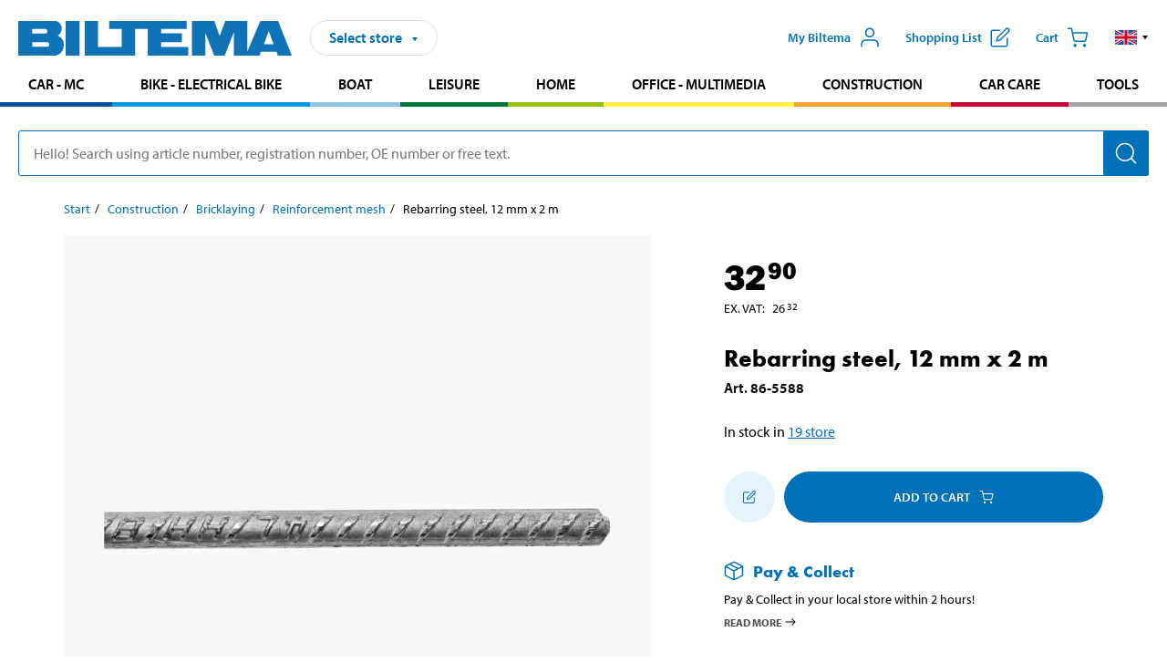

--- FILE ---
content_type: text/html; charset=utf-8
request_url: https://www.biltema.dk/en-dk/construction/bricklaying/reinforcement/rebarring-steel-12-mm-x-2-m-2000057908
body_size: 23852
content:

<!DOCTYPE html>
<!--[if IE]><html class="lt-ie10" lang="en"><![endif]-->
<!--[if !IE]><!-->
<html lang="en">
<!--<![endif]-->

<head>
        <title>Rebarring steel, 12 mm x 2 m - Biltema.dk</title>
        <meta name="description" content="For use in concrete casting of, for example, stairs and pillars." />

    <meta charset="utf-8" />
    <meta content="IE=edge" http-equiv="X-UA-Compatible" />
    <meta name="viewport" content="width=device-width, initial-scale=1" />
    <meta name="biltema" content="BT20W23" />
    <meta name="version" content="4.0.0.16289" />
    <meta name="generated" content="17/01/2026 13.17.22" />
    <meta name="theme-color" content="#0071b9" />



    <script>
        var _imbox = _imbox || [];
        var dataLayer = [];
    </script>

    <script>
        var svgIcons = new XMLHttpRequest();
        svgIcons.open("GET", "/dist/img/svg/svgsprite.svg?v=4.0.0.16289", true);
        svgIcons.send();
        svgIcons.onload = function () {
            if (svgIcons.status < 200 || svgIcons.status >= 400) return;
            var insertSvg = function () { window.document.body.insertAdjacentHTML('afterbegin', '<div class="svg--hide">' + svgIcons.responseText + '</div>'); };
            if (window.document.body) insertSvg();
            else window.document.addEventListener('DOMContentLoaded', insertSvg);
        }
    </script>

    <!-- Google Tag Manager -->
    <script>
        (function(w,d,s,l,i){w[l]=w[l]||[];w[l].push({'gtm.start':
            new Date().getTime(),event:'gtm.js'});var f=d.getElementsByTagName(s)[0],
            j=d.createElement(s),dl=l!='dataLayer'?'&l='+l:'';j.async=true;j.src=
            'https://www.googletagmanager.com/gtm.js?id='+i+dl;f.parentNode.insertBefore(j,f);
        })(window,document,'script','dataLayer','GTM-MBNCJRDW');
    </script>
    <!-- End Google Tag Manager -->

    <script>
        function getCookieValue(cookieName) {
            const cookies = document.cookie.split('; ');
            for (let cookie of cookies) {
                const [name, value] = cookie.split('=');
                if (name === cookieName) {
                    return decodeURIComponent(value);
                }
            }
            return null;
        }
        try {
            const cookieValue = getCookieValue("biltema__user");
            if (cookieValue && cookieValue !== "") {
                const data = JSON.parse(cookieValue);
                window.dataLayer = window.dataLayer || [];
                window.dataLayer.push({
                    login_status: "logged in",
                    user_id: data.id,
                });
            } else {
                window.dataLayer = window.dataLayer || [];
                window.dataLayer.push({
                    login_status: "logged out",
                });
            }
        } catch (error) {
            console.log("An GA event error occurred:", error);
        }
    </script>

    
    
    <meta property="og:image" content="https://productimages.biltema.com/v1/Image/product/xlarge/2000057908/4" />
    <meta property="og:type" content="product" />
    <meta property="og:title" content="Rebarring steel, 12 mm x 2 m" />
    <meta property="og:url" content="https://www.biltema.dk/en-dk/construction/bricklaying/reinforcement/rebarring-steel-12-mm-x-2-m-2000057908" />

    
    

    <link rel="preconnect" href="https://www.googletagmanager.com">
    <link rel="preconnect" href="https://use.typekit.net">
    <link rel="preconnect" href="https://checkout.biltema.com">
    <link rel="preconnect" href="https://shelflocation.biltema.com">
    <link rel="preconnect" href="https://stock.biltema.com">

    <link rel="preload" as="style" href="/dist/css/main.css?v=4.0.0.16289">
    <link rel="preload" as="style" href="https://use.typekit.net/ndd4sqw.css" crossorigin>
    <link rel="stylesheet" href="/dist/css/main.css?v=4.0.0.16289">
    <link rel="stylesheet" href="https://use.typekit.net/ndd4sqw.css" crossorigin>


<link rel="canonical" href="https://www.biltema.dk/en-dk/construction/bricklaying/reinforcement/rebarring-steel-12-mm-x-2-m-2000057908" /><link rel="alternate" href="https://www.biltema.dk/en-dk/construction/bricklaying/reinforcement/rebarring-steel-12-mm-x-2-m-2000057908" hreflang="en-dk" />
<link rel="alternate" href="https://www.biltema.se/bygg/murning/armering/armeringsstal-12-mm-x-2-m-2000057908" hreflang="sv-se" />
<link rel="alternate" href="https://www.biltema.se/en-se/construction/bricklaying/reinforcement/rebarring-steel-12-mm-x-2-m-2000057908" hreflang="en-se" />
<link rel="alternate" href="https://www.biltema.dk/byggeri/murerarbejde/armering/armeringsjern-12-mm-x-2-m-2000057908" hreflang="da-dk" />
<link rel="alternate" href="https://www.biltema.fi/rakentaminen/muuraus/raudoitustarvikkeet/raudoitusteras-12-mm-x-2-m-2000057908" hreflang="fi-fi" />
<link rel="alternate" href="https://www.biltema.fi/en-fi/construction/bricklaying/reinforcement/rebarring-steel-12-mm-x-2-m-2000057908" hreflang="en-fi" />
<link rel="alternate" href="https://www.biltema.fi/sv-fi/bygg/murning/armering/armeringsstal-12-mm-x-2-m-2000057908" hreflang="sv-fi" />
<link rel="alternate" href="https://www.biltema.no/bygg/muring/armering/armeringsjern-12-mm-x-2-m-2000057908" hreflang="nb-no" />
<link rel="alternate" href="https://www.biltema.no/en-no/construction/bricklaying/reinforcement/rebarring-steel-12-mm-x-2-m-2000057908" hreflang="en-no" />


    
    <link rel="stylesheet" href="/dist/css/productPage.37ab8b3db7.min.css">

    <script>
        const pathname = window.location.pathname;
        const host = window.location.host;
        [
            "/da-dk",
            "/fi-fi",
            "/nb-no",
            "/sv-se"
        ].forEach((translationSubPath) => {
            const topLevelDomain = translationSubPath.slice(4, 6);
            if (pathname.slice(0, 6).toLowerCase() === translationSubPath && !host.endsWith(topLevelDomain) && !host.endsWith("com")) {
                window.location.replace(`https://${host.slice(0, host.length - 2)}${topLevelDomain}${pathname.slice(6)}`);
            }
        });
        [
            "/en-dk",
            "/en-fi",
            "/en-no",
            "/en-se",
            "/sv-fi",
        ].forEach((translationSubPath) => {
            const topLevelDomain = translationSubPath.slice(4, 6);
            if (pathname.slice(0, 6).toLowerCase() === translationSubPath && !host.endsWith(topLevelDomain) && !host.endsWith("com")) {
                window.location.replace(`https://${host.slice(0, host.length - 2)}${topLevelDomain}${translationSubPath}${pathname.slice(6)}`);
            }
        });
    </script>
<script>NS_CSM_td=15300455;NS_CSM_pd=275116666;NS_CSM_u="/clm10";NS_CSM_col="AAAAAAUGiY6a5VHKBu0eL10ipDx90KybS34V4uo7NQ9bFFYJ26/NU2bUPI2aXFGAnS5yU++byn+7ZxOh9KCC0hz3n6Np";</script><script type="text/javascript">function sendTimingInfoInit(){setTimeout(sendTimingInfo,0)}function sendTimingInfo(){var wp=window.performance;if(wp){var c1,c2,t;c1=wp.timing;if(c1){var cm={};cm.ns=c1.navigationStart;if((t=c1.unloadEventStart)>0)cm.us=t;if((t=c1.unloadEventEnd)>0)cm.ue=t;if((t=c1.redirectStart)>0)cm.rs=t;if((t=c1.redirectEnd)>0)cm.re=t;cm.fs=c1.fetchStart;cm.dls=c1.domainLookupStart;cm.dle=c1.domainLookupEnd;cm.cs=c1.connectStart;cm.ce=c1.connectEnd;if((t=c1.secureConnectionStart)>0)cm.scs=t;cm.rqs=c1.requestStart;cm.rss=c1.responseStart;cm.rse=c1.responseEnd;cm.dl=c1.domLoading;cm.di=c1.domInteractive;cm.dcls=c1.domContentLoadedEventStart;cm.dcle=c1.domContentLoadedEventEnd;cm.dc=c1.domComplete;if((t=c1.loadEventStart)>0)cm.ls=t;if((t=c1.loadEventEnd)>0)cm.le=t;cm.tid=NS_CSM_td;cm.pid=NS_CSM_pd;cm.ac=NS_CSM_col;var xhttp=new XMLHttpRequest();if(xhttp){var JSON=JSON||{};JSON.stringify=JSON.stringify||function(ob){var t=typeof(ob);if(t!="object"||ob===null){if(t=="string")ob='"'+ob+'"';return String(ob);}else{var n,v,json=[],arr=(ob&&ob.constructor==Array);for(n in ob){v=ob[n];t=typeof(v);if(t=="string")v='"'+v+'"';else if(t=="object"&&v!==null)v=JSON.stringify(v);json.push((arr?"":'"'+n+'":')+String(v));}return(arr?"[":"{")+String(json)+(arr?"]":"}");}};xhttp.open("POST",NS_CSM_u,true);xhttp.send(JSON.stringify(cm));}}}}if(window.addEventListener)window.addEventListener("load",sendTimingInfoInit,false);else if(window.attachEvent)window.attachEvent("onload",sendTimingInfoInit);else window.onload=sendTimingInfoInit;</script></head>

<body>
    <!-- Google Tag Manager (noscript) -->
    <noscript>
        <iframe src="https://www.googletagmanager.com/ns.html?id=GTM-MBNCJRDW" accesskey=""height="0" width="0" style="display:none;visibility:hidden"></iframe>
    </noscript>
    <!-- End Google Tag Manager (noscript) -->

    <div href="#react__bypassblock" id="react__bypassblock" class="bypassblock"></div>

    <div id="overlay-root" tabindex="-1" id="react__bypassblock"></div>
    <div id="everything-sticky" tabindex="-1"></div>
    <div id="modal-root" tabindex="-1"></div>
    <div id="react__alert" tabindex="-1"></div>
    
    <input tabindex="-1" type="hidden" id="react__config__field"
           data-version="4.0.0.16289"
           data-currencysymbol=",-"
           data-marketindex="4"
           data-marketlanguage="en"
           data-locale="en-DK"
           data-currency="DKK"
           data-imagesbaseurl="https://productimages.biltema.com/v1/image/"
           data-imagesarticlebaseurl="https://productimages.biltema.com/v1/image/article/"
           data-imagesproductbaseurl="https://productimages.biltema.com/v1/image/product/"
           data-trackorderbaseurl="https://trackorder.biltema.com/v1/"
           data-stockbaseurl="https://stock.biltema.com/v1/stock/"
           data-shelfbaseurl="https://shelflocation.biltema.com/v2/ShelfLocation/"
           data-typeaheadbaseurl="https://find.biltema.com/v4/web/typeahead/"
           data-productsbaseurl="https://find.biltema.com/v1/web/products/"
           data-documentsbaseurl="https://docs.biltema.com/"
           data-friendsbaseurl="https://my.biltema.com/"
           data-articlebaseurl="https://articles.biltema.com/"
           data-pricingbaseurl="https://price.biltema.com/v2/"
           data-storesbaseurl="https://stores.biltema.com/v1"
           data-webshopstoreid="399"
           data-EnergyBadgeIds="6,7,8,9,10,11,12,43,44,45,46,48,49,50,55,56,57,58,61,63,70,71,72,73,74,79,80,81,83,84,88,89,90,91,92,93,94"
           data-shoppinglisturl="/en-dk/shopping-list/"
           data-hasmybiltema="True"
           data-mybiltemarooturl="/en-dk/my-biltema/"
           data-recommendationbaseurl="https://productrecommendations.biltema.com/v1"
           data-checkoutsiteurl="https://checkout.biltema.dk/"
           data-checkoutbaseurl="https://checkout.biltema.com/"
           data-trackordersiteurl="https://trackorder.biltema.dk/"
           data-payandcollectinformationpageurl="/en-dk/about-biltema/customer-service/purchase-information/pay-and-collect/how-pay-and-collect-works/"
           data-haspayandcollect="True"
           data-searchlandingpage="/en-dk/search-page/"
           data-rekopage="/en-dk/search-for-car-spare-parts/"
           data-rekolandingpage="/en-dk/car---mc/"
           data-mcCategory="/en-dk/car---mc/mc/"
           data-trailerCategory=""
           data-caravanCategory="/en-dk/leisure/caravans-and-mobile-homes/"
           data-rekobaseurl="https://reko.biltema.com/v1/Reko/"
           data-rekoapiurl="https://reko2.biltema.com/" 
           data-mybiltemaapiurl="https://my.biltema.com/"/>



    <span id="react__statetrigger" tabindex="-1"></span>
    <div class="header__container">
        <header role="banner" class="header">

            <button type="button" class="button__menu s__hide--on-tablet--large--up" aria-label="Menu alternatives" onClick="javascript:window.toggleMenu(true, '')">
                <svg class="icon icon__blue" aria-hidden="true">
                    <use xlink:href="#icon__hamburger"></use>
                </svg>
                <span class="s__visibility--hidden">Menu</span>
            </button>

            <a href="/en-dk/" class="header__logo">
                <img src="/dist/img/logos/biltema-logo.svg" class="header__logo--img" alt="Biltema logo" />
            </a>


<div id="react__storeselector" class="s__noprint"></div>




<nav class="nav__features js__navfeaturemenu">
    <ul>
            <li id="myBiltemaTopMenuItem">
                <button class="button" type="button" onclick="javascript:window.toggleMyBiltemaOverview(true);"
                    aria-label="Open My Biltema menu">
                    <span
                        class="s__show--on-desktop--small--up button__copy--left margin__bottom--auto">My Biltema</span>
                    <span class="s__show--on-desktop--small--up button__copy--left s__loggedin s__hide">
                        <span class="s__login__message">
                            Welcome
                        </span>
                        <!--  -->
                    </span>
                    <svg class="icon__m icon__blue margin__bottom--auto" aria-hidden="true">
                        <use xlink:href="#icon__user"></use>
                    </svg>
                </button>
            </li>

            <li>
                <button type="button" onclick="javascript:window.toggleMyBiltemaWishList(true);"
                    title="Show shopping list"
                    aria-label="Show shopping list">
                    <span
                        class="s__show--on-desktop--small--up button__copy--left margin__bottom--auto">Shopping list</span>
                    <svg class="icon__m icon__blue margin__bottom--auto" aria-hidden="true">
                        <use xlink:href="#icon__add-to-list"></use>
                        <span class="s__hide icon__itemindicator icon__itemindicator--grey" id="wishlistIndicator"></span>
                    </svg>
                </button>
            </li>

        <li>
            <button type="button" onclick="javascript:window.toggleCart(true);"
                aria-label="Cart">
                <span
                    class="s__show--on-desktop--small--up button__copy--left margin__bottom--auto">Cart</span>
                <svg class="icon__m icon__blue margin__bottom--auto" aria-hidden="true">
                    <use xlink:href="#icon__cart"></use>
                    <span class="s__hide icon__itemindicator icon__itemindicator--grey" id="cartIndicator"></span>
                </svg>
            </button>
        </li>



    <li class="lang__selector--desktop s__show--on-tablet--large--up">
        <a href="javascript:void(0);" title="Selected language: English (Denmark)" class="js__navfeature--toggle" role="button" aria-label="Selected language: English (Denmark), click to select from accessible languages">
            <svg class="icon" aria-label="Selected language: English (Denmark)">
                <use xlink:href="#icon__flag--EN"></use>
            </svg>
            <svg class="icon__right icon__xxs icon__black" aria-hidden="true">
                <use xlink:href="#icon__arrow--rounded"></use>
            </svg>
        </a>
        <div class="js__navfeature--dropdown langselector--dropdown">
            <ul>
                    <li>
                        <a href="/byggeri/murerarbejde/armering/armeringsjern-12-mm-x-2-m-2000057908" title="Select language: Dansk (Danmark)">
                            <svg class="icon icon__left" aria-label="Select language: Dansk (Danmark)">
                                <use xlink:href="#icon__flag--DA"></use>
                            </svg>
                            <span>Dansk (Danmark)</span>
                        </a>
                    </li>
                    <li>
                        <a href="/en-dk/construction/bricklaying/reinforcement/rebarring-steel-12-mm-x-2-m-2000057908" title="Select language: English (Denmark)">
                            <svg class="icon icon__left" aria-label="Select language: English (Denmark)">
                                <use xlink:href="#icon__flag--EN"></use>
                            </svg>
                            <span>English (Denmark)</span>
                        </a>
                    </li>
            </ul>
        </div>
    </li>

    </ul>
</nav>


<div id="react__menu__cart"></div>
<div id="react__menu__mybiltema__overview"></div>
<div id="react__menu__mybiltema__wishlist"></div>
<div id="react__menu__storeSelector"></div>
<div id="react__menu__highlight"></div>

        </header>
    </div>

    <div id="react__mainmenu" class="relative">
        <div class="nav__container s__show--on-tablet--large--up js__menu">
            <nav class="nav__main ">

                <div class="nav__actions s__hide--on-tablet--large--up">
                    <button type="button" class="button__close button__right js__menu--close" aria-label="Close menu">
                        <svg class="icon__s icon__left" aria-hidden="true">
                            <use xlink:href="#icon__close"></use>
                        </svg>
                        <span>Close</span>
                    </button>
                </div>



    <ul role="menu" class="nav__menu nav__menu--initial">
            <li role="menuitem" class="border-color--car--mc">
                <a href="/en-dk/car---mc/">Car - MC</a>
            </li>
            <li role="menuitem" class="border-color--bike">
                <a href="/en-dk/bike-electrical-bike/">Bike - Electrical bike</a>
            </li>
            <li role="menuitem" class="border-color--boat">
                <a href="/en-dk/boat/">Boat</a>
            </li>
            <li role="menuitem" class="border-color--leisure">
                <a href="/en-dk/leisure/">Leisure</a>
            </li>
            <li role="menuitem" class="border-color--home">
                <a href="/en-dk/home/">Home</a>
            </li>
            <li role="menuitem" class="border-color--office">
                <a href="/en-dk/office---technology/">Office - Multimedia</a>
            </li>
            <li role="menuitem" class="border-color--construction">
                <a href="/en-dk/construction/">Construction</a>
            </li>
            <li role="menuitem" class="border-color--carcare">
                <a href="/en-dk/car-care/">Car care</a>
            </li>
            <li role="menuitem" class="border-color--tools">
                <a href="/en-dk/tools/">Tools</a>
            </li>
    </ul>






    <div class="s__hide--on-tablet--large--up langselector--mobile langselector--in-menu">

        <a href="#" title="Selected language: English (Denmark)" class="js__dropdown--toggle langselector__button" role="button" aria-label="Selected language: English (Denmark), click to select from accessible languages">
            <div class="langselector__headline">
                Select language:
            </div>

            <div class="langselector__selected s__show--on-mobile--medium--up">
                English (Denmark)
            </div>

            <svg class="icon icon__m" aria-label="Select language: English (Denmark)">
                <use xlink:href="#icon__flag--EN"></use>
            </svg>
            <svg class="icon__right icon__xxs icon__black" aria-hidden="true">
                <use xlink:href="#icon__arrow--rounded"></use>
            </svg>
        </a>

        <div class="js__dropdown s__expandable">
            <ul class="langselector__list">
                    <li>
                        <a href="/byggeri/murerarbejde/armering/armeringsjern-12-mm-x-2-m-2000057908" title="Select language: Dansk (Danmark)">
                            <svg class="icon icon__left" aria-label="Select language: Dansk (Danmark)">
                                <use xlink:href="#icon__flag--DA"></use>
                            </svg>
                            <span>Dansk (Danmark)</span>
                        </a>
                    </li>
                    <li>
                        <a href="/en-dk/construction/bricklaying/reinforcement/rebarring-steel-12-mm-x-2-m-2000057908" title="Select language: English (Denmark)">
                            <svg class="icon icon__left" aria-label="Select language: English (Denmark)">
                                <use xlink:href="#icon__flag--EN"></use>
                            </svg>
                            <span>English (Denmark)</span>
                        </a>
                    </li>
            </ul>
        </div>
    </div>





                


    <ul role="menu" class="nav__support--strong s__hide--on-tablet--large--up">
            <li role="menuitem">
                <a href="/en-dk/current/Important-information-right-now/" title="Read important information from Biltema">Important information right now</a>
            </li>
            <li role="menuitem">
                <a href="/en-dk/about-biltema/customer-service/services-and-offers/brochures/" title="Read all Biltema digital newspapers">Current digital newspapers</a>
            </li>
            <li role="menuitem">
                <a href="/en-dk/about-biltema/customer-service/services-and-offers/giftcard/" title="Read about gift card options">Gift card</a>
            </li>
            <li role="menuitem">
                <a href="/en-dk/about-biltema/biltema-cafe/" title="Read about Biltema café menu and locations">Biltema Caf&#233;</a>
            </li>
            <li role="menuitem">
                <a href="/en-dk/about-biltema/customer-service/" title="Go to the Customer Service page">Customer Service</a>
            </li>
            <li role="menuitem">
                <a href="javascript:window.toggleManageCookies();" title="Manage your cookie settings">Cookie settings</a>
            </li>
    </ul>



                





            </nav>
        </div>
    </div>

    <div class="quicksearch__target" id="react__quicksearch">
        <div class="quicksearch__temporary-wrapper">
            <div class="quicksearch__container">
            <div>
                <div role="search" class="quicksearch">
                    <input type="search" class="quicksearch__input" data-placeholderdesktop="Hello! Search using article number, registration number, OE number or free text." data-placeholdermobile="Search using art. no, reg. no or free text." placeholder="" value="" aria-labellby="searchbutton" />
                    <button id="searchbutton" type="button" class="button__search button__solid--blue" aria-label="Search for products and product categories">
                        <svg class="icon icon__white" aria-hidden="true">
                            <use xlink:href="#icon__search"></use>
                        </svg>
                        <span class="s__visibility--hidden">Search</span>
                    </button>
                </div>
            </div>
        </div>
        </div>
    </div>

        <div id="react__largeSiteAlert"></div>
            <div id="react__zissionchat"></div>

    <main id="react__maincontent" tabindex="-1">
        





<script>
    window.productData = window.productData || {"mainImageUrl":"https://productimages.biltema.com/v1/Image/product/xlarge/2000057908/4","mainLargeImageUrl":"https://productimages.biltema.com/v1/Image/product/xxlarge/2000057908/4","variations":[{"name":"Rebarring steel, 12 mm x 2 m","articleNumber":"865588","articleNumberFriendlyName":"86-5588","priceIncVAT":32.900000000,"discountPageUrl":null,"priceExVAT":26.320000000,"imageUrl":"https://productimages.biltema.com/v1/Image/article/large/865588/4","imageUrlSmall":"https://productimages.biltema.com/v1/Image/article/small/865588/4","imageUrlMedium":"https://productimages.biltema.com/v1/Image/article/medium/865588/4","imageUrlLarge":"https://productimages.biltema.com/v1/Image/article/large/865588/4","imageUrlXLarge":"https://productimages.biltema.com/v1/Image/article/xlarge/865588/4","imageUrlAppXLarge":"https://productimages.biltema.com/v1/Image/app/article/xlarge/865588/4","imageUrlXXLarge":"https://productimages.biltema.com/v1/Image/article/xxlarge/865588/4","unitPrice":32.9,"unit":null,"isOtherUnitMain":false,"hasUnitPrice":false,"hasMultiPrice":false,"technicalProperties":[],"discounts":[],"discountBundles":[],"previousPrice":0.000000000,"isPriceReduced":false,"isClearanceSale":false,"isMixAndMatch":false,"isWarranty":false,"warranty":0,"description":null,"badges":{"badges":null,"energyBadges":null,"ordinaryBadges":null,"isMultiPrice":false,"isNews":false,"isPriceReduced":false,"isClearanceSale":false,"isWarranty":false,"isTested":false,"warranty":0,"articleNumber":"865588"},"isEnergyDeclarationVariation":false,"isReko":false,"isRekoUniversal":false,"isChemicalClassified":false,"chemicalClassification":null,"categoryHierarchy":"Construction/Bricklaying/Reinforcement","valueAddedServices":[],"replacedBy":null,"mainUnit":"piece","isUnitPriceMainPresentationPrice":false,"analyticsProductEntity":{"id":"865588","name":"Rebarring steel, 12 mm x 2 m","price":"32,900000000","categoryHierarchy":"Construction/Bricklaying/Reinforcement","categories":["Construction","Bricklaying","Reinforcement"]},"isPhasedOut":false,"promotionIsPriceReducedStartDate":null,"promotionIsPriceReducedStopDate":null}],"variationGroups":[],"biltemaCardImageUrl":"/contentassets/75e98e01391b47c4bd4d0d321ec79c73/resurs_biltema_dk_kort-final_680x680.jpg","biltemaCardCalloutText":"Biltemakortet","biltemaCardReadMoreUrl":{"originalString":"/link/25b3c7d04fa949828cf6469632d62ec4.aspx","path":"/link/25b3c7d04fa949828cf6469632d62ec4.aspx","authority":"","dnsSafeHost":"","fragment":"","host":"","isAbsoluteUri":false,"localPath":"","pathAndQuery":"/link/25b3c7d04fa949828cf6469632d62ec4.aspx","port":-1,"query":"","queryCollection":[],"scheme":"","segments":["/","link/","25b3c7d04fa949828cf6469632d62ec4.aspx"],"userEscaped":false,"userInfo":"","uri":"/link/25b3c7d04fa949828cf6469632d62ec4.aspx","encoding":{"bodyName":"utf-8","encodingName":"Unicode (UTF-8)","headerName":"utf-8","webName":"utf-8","windowsCodePage":1200,"isBrowserDisplay":true,"isBrowserSave":true,"isMailNewsDisplay":true,"isMailNewsSave":true,"isSingleByte":false,"encoderFallback":{"defaultString":"�","maxCharCount":1},"decoderFallback":{"defaultString":"�","maxCharCount":1},"isReadOnly":true,"codePage":65001}},"biltemaCardReadMoreUrlText":"Del din betaling op","biltemaCardReadAutomaticShowThreshold":2000,"biltemaCardShouldShowOnGlobalLevel":true,"hasTestedArticle":false,"technicalProperties":[{"propertyId":10099,"name":"Diameter","value":"12","unit":"mm","additionalFreetextValue":"","isHeader":"false"},{"propertyId":10141,"name":"Length","value":"2000","unit":"mm","additionalFreetextValue":"","isHeader":"false"},{"propertyId":10178,"name":"Material","value":"B500B","unit":null,"additionalFreetextValue":"","isHeader":"false"},{"propertyId":10178,"name":"Material","value":"K500C-T","unit":null,"additionalFreetextValue":"","isHeader":"false"}],"singleArticle":{"name":"Rebarring steel, 12 mm x 2 m","articleNumber":"865588","articleNumberFriendlyName":"86-5588","priceIncVAT":32.900000000,"discountPageUrl":null,"priceExVAT":26.320000000,"imageUrl":"https://productimages.biltema.com/v1/Image/article/large/865588/4","imageUrlSmall":"https://productimages.biltema.com/v1/Image/article/small/865588/4","imageUrlMedium":"https://productimages.biltema.com/v1/Image/article/medium/865588/4","imageUrlLarge":"https://productimages.biltema.com/v1/Image/article/large/865588/4","imageUrlXLarge":"https://productimages.biltema.com/v1/Image/article/xlarge/865588/4","imageUrlAppXLarge":"https://productimages.biltema.com/v1/Image/app/article/xlarge/865588/4","imageUrlXXLarge":"https://productimages.biltema.com/v1/Image/article/xxlarge/865588/4","unitPrice":32.9,"unit":null,"isOtherUnitMain":false,"hasUnitPrice":false,"hasMultiPrice":false,"technicalProperties":[],"discounts":[],"discountBundles":[],"previousPrice":0.000000000,"isPriceReduced":false,"isClearanceSale":false,"isMixAndMatch":false,"isWarranty":false,"warranty":0,"description":null,"badges":{"badges":null,"energyBadges":null,"ordinaryBadges":null,"isMultiPrice":false,"isNews":false,"isPriceReduced":false,"isClearanceSale":false,"isWarranty":false,"isTested":false,"warranty":0,"articleNumber":"865588"},"isEnergyDeclarationVariation":false,"isReko":false,"isRekoUniversal":false,"isChemicalClassified":false,"chemicalClassification":null,"categoryHierarchy":"Construction/Bricklaying/Reinforcement","valueAddedServices":[],"replacedBy":null,"mainUnit":"piece","isUnitPriceMainPresentationPrice":false,"analyticsProductEntity":{"id":"865588","name":"Rebarring steel, 12 mm x 2 m","price":"32,900000000","categoryHierarchy":"Construction/Bricklaying/Reinforcement","categories":["Construction","Bricklaying","Reinforcement"]},"isPhasedOut":false,"promotionIsPriceReducedStartDate":null,"promotionIsPriceReducedStopDate":null},"firstArticleChild":"865588","upSell":{"name":"Related products","sectionText":null,"relatedEntries":[{"name":"Plastering mesh, fibreglass, 50 x 1 m","articleNumber":"860045","articleNumberFriendlyName":"86-0045","imageUrl":"https://productimages.biltema.com/v1/Image/product/large/2000059058/4","imageUrlSmall":"https://productimages.biltema.com/v1/Image/product/small/2000059058/4","imageUrlMedium":"https://productimages.biltema.com/v1/Image/product/medium/2000059058/4","imageUrlLarge":"https://productimages.biltema.com/v1/Image/product/large/2000059058/4","imageUrlXLarge":"https://productimages.biltema.com/v1/Image/product/xlarge/2000059058/4","imageUrlAppXLarge":"https://productimages.biltema.com/v1/Image/app/article/xlarge/2000059058/4","imageUrlXXLarge":"https://productimages.biltema.com/v1/Image/product/xxlarge/2000059058/4","url":"/en-dk/construction/bricklaying/reinforcement/plastering-mesh-fibreglass-50-x-1-m-2000059058","relatedEntryType":null,"priceIncVAT":"399","priceSuffix":",-","isSingleArticle":true,"hasMultiPrice":false,"isPriceReduced":false,"isClearanceSale":false,"previousPrice":0.000000000,"isFromPrice":false,"isTested":false,"testedComment":null,"discounts":[],"badges":{"badges":null,"energyBadges":null,"ordinaryBadges":null,"isMultiPrice":false,"isNews":false,"isPriceReduced":false,"isClearanceSale":false,"isWarranty":false,"isTested":false,"warranty":0,"articleNumber":"860045"},"relatedEntryGroup":0,"analyticsProductEntity":{"id":"860045","name":"Plastering mesh, fibreglass, 50 x 1 m","price":"399,000000000","categoryHierarchy":"Construction/Bricklaying/Reinforcement","categories":["Construction","Bricklaying","Reinforcement"]},"description":null},{"name":"Ground Grids, 5 pcs.","articleNumber":"142549","articleNumberFriendlyName":"14-2549","imageUrl":"https://productimages.biltema.com/v1/Image/product/large/2000042793/4","imageUrlSmall":"https://productimages.biltema.com/v1/Image/product/small/2000042793/4","imageUrlMedium":"https://productimages.biltema.com/v1/Image/product/medium/2000042793/4","imageUrlLarge":"https://productimages.biltema.com/v1/Image/product/large/2000042793/4","imageUrlXLarge":"https://productimages.biltema.com/v1/Image/product/xlarge/2000042793/4","imageUrlAppXLarge":"https://productimages.biltema.com/v1/Image/app/article/xlarge/2000042793/4","imageUrlXXLarge":"https://productimages.biltema.com/v1/Image/product/xxlarge/2000042793/4","url":"/en-dk/construction/bricklaying/reinforcement/ground-grids-5-pcs-2000042793","relatedEntryType":null,"priceIncVAT":"139","priceSuffix":",-","isSingleArticle":true,"hasMultiPrice":false,"isPriceReduced":false,"isClearanceSale":false,"previousPrice":0.000000000,"isFromPrice":false,"isTested":false,"testedComment":null,"discounts":[],"badges":{"badges":null,"energyBadges":null,"ordinaryBadges":null,"isMultiPrice":false,"isNews":false,"isPriceReduced":false,"isClearanceSale":false,"isWarranty":false,"isTested":false,"warranty":0,"articleNumber":"142549"},"relatedEntryGroup":0,"analyticsProductEntity":{"id":"142549","name":"Ground Grids, 5 pcs.","price":"139,000000000","categoryHierarchy":"Construction/Bricklaying/Reinforcement","categories":["Construction","Bricklaying","Reinforcement"]},"description":null},{"name":"Steel mesh 4100, 1200 x 800 mm","articleNumber":"86557","articleNumberFriendlyName":"86-557","imageUrl":"https://productimages.biltema.com/v1/Image/product/large/2000021944/4","imageUrlSmall":"https://productimages.biltema.com/v1/Image/product/small/2000021944/4","imageUrlMedium":"https://productimages.biltema.com/v1/Image/product/medium/2000021944/4","imageUrlLarge":"https://productimages.biltema.com/v1/Image/product/large/2000021944/4","imageUrlXLarge":"https://productimages.biltema.com/v1/Image/product/xlarge/2000021944/4","imageUrlAppXLarge":"https://productimages.biltema.com/v1/Image/app/article/xlarge/2000021944/4","imageUrlXXLarge":"https://productimages.biltema.com/v1/Image/product/xxlarge/2000021944/4","url":"/en-dk/construction/bricklaying/reinforcement/steel-mesh-4100-1200-x-800-mm-2000021944","relatedEntryType":null,"priceIncVAT":"69,90","priceSuffix":",-","isSingleArticle":true,"hasMultiPrice":true,"isPriceReduced":false,"isClearanceSale":false,"previousPrice":0.000000000,"isFromPrice":false,"isTested":false,"testedComment":null,"discounts":[{"price":629.0,"quantity":10.0,"articleId":86557,"isMixAndMatch":false,"articles":null}],"badges":{"badges":null,"energyBadges":null,"ordinaryBadges":null,"isMultiPrice":true,"isNews":false,"isPriceReduced":false,"isClearanceSale":false,"isWarranty":false,"isTested":false,"warranty":1,"articleNumber":"86557"},"relatedEntryGroup":0,"analyticsProductEntity":{"id":"86557","name":"Steel mesh 4100, 1200 x 800 mm","price":"69,900000000","categoryHierarchy":"Construction/Bricklaying/Reinforcement","categories":["Construction","Bricklaying","Reinforcement"]},"description":null},{"name":"Furring","articleNumber":"87838","articleNumberFriendlyName":"87-838","imageUrl":"https://productimages.biltema.com/v1/Image/product/large/2000022891/4","imageUrlSmall":"https://productimages.biltema.com/v1/Image/product/small/2000022891/4","imageUrlMedium":"https://productimages.biltema.com/v1/Image/product/medium/2000022891/4","imageUrlLarge":"https://productimages.biltema.com/v1/Image/product/large/2000022891/4","imageUrlXLarge":"https://productimages.biltema.com/v1/Image/product/xlarge/2000022891/4","imageUrlAppXLarge":"https://productimages.biltema.com/v1/Image/app/article/xlarge/2000022891/4","imageUrlXXLarge":"https://productimages.biltema.com/v1/Image/product/xxlarge/2000022891/4","url":"/en-dk/construction/bricklaying/reinforcement/furring-2000022891","relatedEntryType":null,"priceIncVAT":"499","priceSuffix":",-","isSingleArticle":true,"hasMultiPrice":false,"isPriceReduced":false,"isClearanceSale":false,"previousPrice":0.000000000,"isFromPrice":false,"isTested":false,"testedComment":null,"discounts":[],"badges":{"badges":null,"energyBadges":null,"ordinaryBadges":null,"isMultiPrice":false,"isNews":false,"isPriceReduced":false,"isClearanceSale":false,"isWarranty":false,"isTested":false,"warranty":0,"articleNumber":"87838"},"relatedEntryGroup":0,"analyticsProductEntity":{"id":"87838","name":"Furring","price":"499,000000000","categoryHierarchy":"Construction/Bricklaying/Reinforcement","categories":["Construction","Bricklaying","Reinforcement"]},"description":null},{"name":"Rebarring steel, 8 mm x 2 m","articleNumber":"865595","articleNumberFriendlyName":"86-5595","imageUrl":"https://productimages.biltema.com/v1/Image/product/large/2000057906/4","imageUrlSmall":"https://productimages.biltema.com/v1/Image/product/small/2000057906/4","imageUrlMedium":"https://productimages.biltema.com/v1/Image/product/medium/2000057906/4","imageUrlLarge":"https://productimages.biltema.com/v1/Image/product/large/2000057906/4","imageUrlXLarge":"https://productimages.biltema.com/v1/Image/product/xlarge/2000057906/4","imageUrlAppXLarge":"https://productimages.biltema.com/v1/Image/app/article/xlarge/2000057906/4","imageUrlXXLarge":"https://productimages.biltema.com/v1/Image/product/xxlarge/2000057906/4","url":"/en-dk/construction/bricklaying/reinforcement/rebarring-steel-8-mm-x-2-m-2000057906","relatedEntryType":null,"priceIncVAT":"14,90","priceSuffix":",-","isSingleArticle":true,"hasMultiPrice":false,"isPriceReduced":false,"isClearanceSale":false,"previousPrice":0.000000000,"isFromPrice":false,"isTested":false,"testedComment":null,"discounts":[],"badges":{"badges":null,"energyBadges":null,"ordinaryBadges":null,"isMultiPrice":false,"isNews":false,"isPriceReduced":false,"isClearanceSale":false,"isWarranty":false,"isTested":false,"warranty":0,"articleNumber":"865595"},"relatedEntryGroup":0,"analyticsProductEntity":{"id":"865595","name":"Rebarring steel, 8 mm x 2 m","price":"14,900000000","categoryHierarchy":"Construction/Bricklaying/Reinforcement","categories":["Construction","Bricklaying","Reinforcement"]},"description":null},{"name":"Rebarring steel, 6 mm x 2 m","articleNumber":"865594","articleNumberFriendlyName":"86-5594","imageUrl":"https://productimages.biltema.com/v1/Image/product/large/2000057905/4","imageUrlSmall":"https://productimages.biltema.com/v1/Image/product/small/2000057905/4","imageUrlMedium":"https://productimages.biltema.com/v1/Image/product/medium/2000057905/4","imageUrlLarge":"https://productimages.biltema.com/v1/Image/product/large/2000057905/4","imageUrlXLarge":"https://productimages.biltema.com/v1/Image/product/xlarge/2000057905/4","imageUrlAppXLarge":"https://productimages.biltema.com/v1/Image/app/article/xlarge/2000057905/4","imageUrlXXLarge":"https://productimages.biltema.com/v1/Image/product/xxlarge/2000057905/4","url":"/en-dk/construction/bricklaying/reinforcement/rebarring-steel-6-mm-x-2-m-2000057905","relatedEntryType":null,"priceIncVAT":"13,90","priceSuffix":",-","isSingleArticle":true,"hasMultiPrice":false,"isPriceReduced":false,"isClearanceSale":false,"previousPrice":0.000000000,"isFromPrice":false,"isTested":false,"testedComment":null,"discounts":[],"badges":{"badges":null,"energyBadges":null,"ordinaryBadges":null,"isMultiPrice":false,"isNews":false,"isPriceReduced":false,"isClearanceSale":false,"isWarranty":false,"isTested":false,"warranty":0,"articleNumber":"865594"},"relatedEntryGroup":0,"analyticsProductEntity":{"id":"865594","name":"Rebarring steel, 6 mm x 2 m","price":"13,900000000","categoryHierarchy":"Construction/Bricklaying/Reinforcement","categories":["Construction","Bricklaying","Reinforcement"]},"description":null},{"name":"Rebarring steel, 10 mm x 2 m","articleNumber":"865587","articleNumberFriendlyName":"86-5587","imageUrl":"https://productimages.biltema.com/v1/Image/product/large/2000057907/4","imageUrlSmall":"https://productimages.biltema.com/v1/Image/product/small/2000057907/4","imageUrlMedium":"https://productimages.biltema.com/v1/Image/product/medium/2000057907/4","imageUrlLarge":"https://productimages.biltema.com/v1/Image/product/large/2000057907/4","imageUrlXLarge":"https://productimages.biltema.com/v1/Image/product/xlarge/2000057907/4","imageUrlAppXLarge":"https://productimages.biltema.com/v1/Image/app/article/xlarge/2000057907/4","imageUrlXXLarge":"https://productimages.biltema.com/v1/Image/product/xxlarge/2000057907/4","url":"/en-dk/construction/bricklaying/reinforcement/rebarring-steel-10-mm-x-2-m-2000057907","relatedEntryType":null,"priceIncVAT":"22,90","priceSuffix":",-","isSingleArticle":true,"hasMultiPrice":false,"isPriceReduced":false,"isClearanceSale":false,"previousPrice":0.000000000,"isFromPrice":false,"isTested":false,"testedComment":null,"discounts":[],"badges":{"badges":null,"energyBadges":null,"ordinaryBadges":null,"isMultiPrice":false,"isNews":false,"isPriceReduced":false,"isClearanceSale":false,"isWarranty":false,"isTested":false,"warranty":0,"articleNumber":"865587"},"relatedEntryGroup":0,"analyticsProductEntity":{"id":"865587","name":"Rebarring steel, 10 mm x 2 m","price":"22,900000000","categoryHierarchy":"Construction/Bricklaying/Reinforcement","categories":["Construction","Bricklaying","Reinforcement"]},"description":null},{"name":"Reinforcement spacers, 40/50, 20 pcs","articleNumber":"865599","articleNumberFriendlyName":"86-5599","imageUrl":"https://productimages.biltema.com/v1/Image/product/large/2000063261/4","imageUrlSmall":"https://productimages.biltema.com/v1/Image/product/small/2000063261/4","imageUrlMedium":"https://productimages.biltema.com/v1/Image/product/medium/2000063261/4","imageUrlLarge":"https://productimages.biltema.com/v1/Image/product/large/2000063261/4","imageUrlXLarge":"https://productimages.biltema.com/v1/Image/product/xlarge/2000063261/4","imageUrlAppXLarge":"https://productimages.biltema.com/v1/Image/app/article/xlarge/2000063261/4","imageUrlXXLarge":"https://productimages.biltema.com/v1/Image/product/xxlarge/2000063261/4","url":"/en-dk/construction/bricklaying/reinforcement/reinforcement-spacers-4050-20-pcs-2000063261","relatedEntryType":null,"priceIncVAT":"34,90","priceSuffix":",-","isSingleArticle":true,"hasMultiPrice":false,"isPriceReduced":false,"isClearanceSale":false,"previousPrice":0.000000000,"isFromPrice":false,"isTested":false,"testedComment":null,"discounts":[],"badges":{"badges":null,"energyBadges":null,"ordinaryBadges":null,"isMultiPrice":false,"isNews":false,"isPriceReduced":false,"isClearanceSale":false,"isWarranty":false,"isTested":false,"warranty":0,"articleNumber":"865599"},"relatedEntryGroup":0,"analyticsProductEntity":{"id":"865599","name":"Reinforcement spacers, 40/50, 20 pcs","price":"34,900000000","categoryHierarchy":"Construction/Bricklaying/Reinforcement","categories":["Construction","Bricklaying","Reinforcement"]},"description":null},{"name":"Steel mesh 5150, 1200 x 800 mm","articleNumber":"86558","articleNumberFriendlyName":"86-558","imageUrl":"https://productimages.biltema.com/v1/Image/product/large/2000051173/4","imageUrlSmall":"https://productimages.biltema.com/v1/Image/product/small/2000051173/4","imageUrlMedium":"https://productimages.biltema.com/v1/Image/product/medium/2000051173/4","imageUrlLarge":"https://productimages.biltema.com/v1/Image/product/large/2000051173/4","imageUrlXLarge":"https://productimages.biltema.com/v1/Image/product/xlarge/2000051173/4","imageUrlAppXLarge":"https://productimages.biltema.com/v1/Image/app/article/xlarge/2000051173/4","imageUrlXXLarge":"https://productimages.biltema.com/v1/Image/product/xxlarge/2000051173/4","url":"/en-dk/construction/bricklaying/reinforcement/steel-mesh-5150-1200-x-800-mm-2000051173","relatedEntryType":null,"priceIncVAT":"79,90","priceSuffix":",-","isSingleArticle":true,"hasMultiPrice":true,"isPriceReduced":false,"isClearanceSale":false,"previousPrice":0.000000000,"isFromPrice":false,"isTested":false,"testedComment":null,"discounts":[{"price":729.0,"quantity":10.0,"articleId":86558,"isMixAndMatch":false,"articles":null}],"badges":{"badges":null,"energyBadges":null,"ordinaryBadges":null,"isMultiPrice":true,"isNews":false,"isPriceReduced":false,"isClearanceSale":false,"isWarranty":false,"isTested":false,"warranty":1,"articleNumber":"86558"},"relatedEntryGroup":0,"analyticsProductEntity":{"id":"86558","name":"Steel mesh 5150, 1200 x 800 mm","price":"79,900000000","categoryHierarchy":"Construction/Bricklaying/Reinforcement","categories":["Construction","Bricklaying","Reinforcement"]},"description":null},{"name":"Reinforcement spacers, 30/40, 80 pcs","articleNumber":"86574","articleNumberFriendlyName":"86-574","imageUrl":"https://productimages.biltema.com/v1/Image/product/large/2000051275/4","imageUrlSmall":"https://productimages.biltema.com/v1/Image/product/small/2000051275/4","imageUrlMedium":"https://productimages.biltema.com/v1/Image/product/medium/2000051275/4","imageUrlLarge":"https://productimages.biltema.com/v1/Image/product/large/2000051275/4","imageUrlXLarge":"https://productimages.biltema.com/v1/Image/product/xlarge/2000051275/4","imageUrlAppXLarge":"https://productimages.biltema.com/v1/Image/app/article/xlarge/2000051275/4","imageUrlXXLarge":"https://productimages.biltema.com/v1/Image/product/xxlarge/2000051275/4","url":"/en-dk/construction/bricklaying/reinforcement/reinforcement-spacers-3040-80-pcs-2000051275","relatedEntryType":null,"priceIncVAT":"159","priceSuffix":",-","isSingleArticle":true,"hasMultiPrice":false,"isPriceReduced":false,"isClearanceSale":false,"previousPrice":0.000000000,"isFromPrice":false,"isTested":false,"testedComment":null,"discounts":[],"badges":{"badges":null,"energyBadges":null,"ordinaryBadges":null,"isMultiPrice":false,"isNews":false,"isPriceReduced":false,"isClearanceSale":false,"isWarranty":false,"isTested":false,"warranty":1,"articleNumber":"86574"},"relatedEntryGroup":0,"analyticsProductEntity":{"id":"86574","name":"Reinforcement spacers, 30/40, 80 pcs","price":"159,000000000","categoryHierarchy":"Construction/Bricklaying/Reinforcement","categories":["Construction","Bricklaying","Reinforcement"]},"description":null},{"name":"Rebar spacer, 25/30, 20-pack","articleNumber":"865598","articleNumberFriendlyName":"86-5598","imageUrl":"https://productimages.biltema.com/v1/Image/product/large/2000063260/4","imageUrlSmall":"https://productimages.biltema.com/v1/Image/product/small/2000063260/4","imageUrlMedium":"https://productimages.biltema.com/v1/Image/product/medium/2000063260/4","imageUrlLarge":"https://productimages.biltema.com/v1/Image/product/large/2000063260/4","imageUrlXLarge":"https://productimages.biltema.com/v1/Image/product/xlarge/2000063260/4","imageUrlAppXLarge":"https://productimages.biltema.com/v1/Image/app/article/xlarge/2000063260/4","imageUrlXXLarge":"https://productimages.biltema.com/v1/Image/product/xxlarge/2000063260/4","url":"/en-dk/construction/bricklaying/reinforcement/rebar-spacer-2530-20-pack-2000063260","relatedEntryType":null,"priceIncVAT":"29,90","priceSuffix":",-","isSingleArticle":true,"hasMultiPrice":false,"isPriceReduced":false,"isClearanceSale":false,"previousPrice":0.000000000,"isFromPrice":false,"isTested":false,"testedComment":null,"discounts":[],"badges":{"badges":null,"energyBadges":null,"ordinaryBadges":null,"isMultiPrice":false,"isNews":false,"isPriceReduced":false,"isClearanceSale":false,"isWarranty":false,"isTested":false,"warranty":0,"articleNumber":"865598"},"relatedEntryGroup":0,"analyticsProductEntity":{"id":"865598","name":"Rebar spacer, 25/30, 20-pack","price":"29,900000000","categoryHierarchy":"Construction/Bricklaying/Reinforcement","categories":["Construction","Bricklaying","Reinforcement"]},"description":null},{"name":"Rebarring steel","articleNumber":"865583","articleNumberFriendlyName":"86-5583","imageUrl":"https://productimages.biltema.com/v1/Image/product/large/2000040316/4","imageUrlSmall":"https://productimages.biltema.com/v1/Image/product/small/2000040316/4","imageUrlMedium":"https://productimages.biltema.com/v1/Image/product/medium/2000040316/4","imageUrlLarge":"https://productimages.biltema.com/v1/Image/product/large/2000040316/4","imageUrlXLarge":"https://productimages.biltema.com/v1/Image/product/xlarge/2000040316/4","imageUrlAppXLarge":"https://productimages.biltema.com/v1/Image/app/article/xlarge/2000040316/4","imageUrlXXLarge":"https://productimages.biltema.com/v1/Image/product/xxlarge/2000040316/4","url":"/en-dk/construction/bricklaying/reinforcement/rebarring-steel-2000040316","relatedEntryType":null,"priceIncVAT":"14,90","priceSuffix":",-","isSingleArticle":true,"hasMultiPrice":false,"isPriceReduced":false,"isClearanceSale":false,"previousPrice":0.000000000,"isFromPrice":false,"isTested":false,"testedComment":null,"discounts":[],"badges":{"badges":null,"energyBadges":null,"ordinaryBadges":null,"isMultiPrice":false,"isNews":false,"isPriceReduced":false,"isClearanceSale":false,"isWarranty":false,"isTested":false,"warranty":0,"articleNumber":"865583"},"relatedEntryGroup":0,"analyticsProductEntity":{"id":"865583","name":"Rebarring steel","price":"14,900000000","categoryHierarchy":"Construction/Bricklaying/Reinforcement","categories":["Construction","Bricklaying","Reinforcement"]},"description":null}],"productListingPageUrl":"/en-dk/construction/bricklaying/reinforcement/","relatedEntryGroup":0},"crossSell":null,"spareParts":null,"otherCustomersAlsoBought":{"name":"Other customers also bought","sectionText":null,"relatedEntries":[{"name":"Rebarring steel, 10 mm x 2 m","articleNumber":"865587","articleNumberFriendlyName":"86-5587","imageUrl":"https://productimages.biltema.com/v1/Image/article/medium/865587/4","imageUrlSmall":"https://productimages.biltema.com/v1/Image/article/small/865587/4","imageUrlMedium":"https://productimages.biltema.com/v1/Image/article/medium/865587/4","imageUrlLarge":"https://productimages.biltema.com/v1/Image/article/large/865587/4","imageUrlXLarge":"https://productimages.biltema.com/v1/Image/article/xlarge/865587/4","imageUrlAppXLarge":"https://productimages.biltema.com/v1/Image/app/article/xlarge/865587/4","imageUrlXXLarge":"https://productimages.biltema.com/v1/Image/article/xxlarge/865587/4","url":"https://www.biltema.dk/en-dk/construction/bricklaying/reinforcement/rebarring-steel-10-mm-x-2-m-2000057907","relatedEntryType":null,"priceIncVAT":"22,90","priceSuffix":",-","isSingleArticle":true,"hasMultiPrice":false,"isPriceReduced":false,"isClearanceSale":false,"previousPrice":0.000000000,"isFromPrice":false,"isTested":false,"testedComment":null,"discounts":[],"badges":{"badges":null,"energyBadges":null,"ordinaryBadges":null,"isMultiPrice":false,"isNews":false,"isPriceReduced":false,"isClearanceSale":false,"isWarranty":false,"isTested":false,"warranty":0,"articleNumber":"865587"},"relatedEntryGroup":3,"analyticsProductEntity":{"id":"865587","name":"Rebarring steel, 10 mm x 2 m","price":"22,900000000","categoryHierarchy":"Construction/Bricklaying/Reinforcement","categories":["Construction","Bricklaying","Reinforcement"]},"description":null},{"name":"Rebarring steel, 8 mm x 2 m","articleNumber":"865595","articleNumberFriendlyName":"86-5595","imageUrl":"https://productimages.biltema.com/v1/Image/article/medium/865595/4","imageUrlSmall":"https://productimages.biltema.com/v1/Image/article/small/865595/4","imageUrlMedium":"https://productimages.biltema.com/v1/Image/article/medium/865595/4","imageUrlLarge":"https://productimages.biltema.com/v1/Image/article/large/865595/4","imageUrlXLarge":"https://productimages.biltema.com/v1/Image/article/xlarge/865595/4","imageUrlAppXLarge":"https://productimages.biltema.com/v1/Image/app/article/xlarge/865595/4","imageUrlXXLarge":"https://productimages.biltema.com/v1/Image/article/xxlarge/865595/4","url":"https://www.biltema.dk/en-dk/construction/bricklaying/reinforcement/rebarring-steel-8-mm-x-2-m-2000057906","relatedEntryType":null,"priceIncVAT":"14,90","priceSuffix":",-","isSingleArticle":true,"hasMultiPrice":false,"isPriceReduced":false,"isClearanceSale":false,"previousPrice":0.000000000,"isFromPrice":false,"isTested":false,"testedComment":null,"discounts":[],"badges":{"badges":null,"energyBadges":null,"ordinaryBadges":null,"isMultiPrice":false,"isNews":false,"isPriceReduced":false,"isClearanceSale":false,"isWarranty":false,"isTested":false,"warranty":0,"articleNumber":"865595"},"relatedEntryGroup":3,"analyticsProductEntity":{"id":"865595","name":"Rebarring steel, 8 mm x 2 m","price":"14,900000000","categoryHierarchy":"Construction/Bricklaying/Reinforcement","categories":["Construction","Bricklaying","Reinforcement"]},"description":null},{"name":"Coarse concrete C32/40, 20kg","articleNumber":"865597","articleNumberFriendlyName":"86-5597","imageUrl":"https://productimages.biltema.com/v1/Image/article/medium/865597/4","imageUrlSmall":"https://productimages.biltema.com/v1/Image/article/small/865597/4","imageUrlMedium":"https://productimages.biltema.com/v1/Image/article/medium/865597/4","imageUrlLarge":"https://productimages.biltema.com/v1/Image/article/large/865597/4","imageUrlXLarge":"https://productimages.biltema.com/v1/Image/article/xlarge/865597/4","imageUrlAppXLarge":"https://productimages.biltema.com/v1/Image/app/article/xlarge/865597/4","imageUrlXXLarge":"https://productimages.biltema.com/v1/Image/article/xxlarge/865597/4","url":"https://www.biltema.dk/en-dk/construction/bricklaying/concrete/coarse-concrete-c3240-20kg-2000052335","relatedEntryType":null,"priceIncVAT":"39,90","priceSuffix":",-","isSingleArticle":true,"hasMultiPrice":false,"isPriceReduced":false,"isClearanceSale":false,"previousPrice":0.000000000,"isFromPrice":false,"isTested":false,"testedComment":null,"discounts":[],"badges":{"badges":null,"energyBadges":null,"ordinaryBadges":null,"isMultiPrice":false,"isNews":false,"isPriceReduced":false,"isClearanceSale":false,"isWarranty":false,"isTested":false,"warranty":0,"articleNumber":"865597"},"relatedEntryGroup":3,"analyticsProductEntity":{"id":"865597","name":"Coarse concrete C32/40, 20kg","price":"39,900000000","categoryHierarchy":"Construction/Bricklaying/Concrete","categories":["Construction","Bricklaying","Concrete"]},"description":null},{"name":"Rebarring steel, 6 mm x 2 m","articleNumber":"865594","articleNumberFriendlyName":"86-5594","imageUrl":"https://productimages.biltema.com/v1/Image/article/medium/865594/4","imageUrlSmall":"https://productimages.biltema.com/v1/Image/article/small/865594/4","imageUrlMedium":"https://productimages.biltema.com/v1/Image/article/medium/865594/4","imageUrlLarge":"https://productimages.biltema.com/v1/Image/article/large/865594/4","imageUrlXLarge":"https://productimages.biltema.com/v1/Image/article/xlarge/865594/4","imageUrlAppXLarge":"https://productimages.biltema.com/v1/Image/app/article/xlarge/865594/4","imageUrlXXLarge":"https://productimages.biltema.com/v1/Image/article/xxlarge/865594/4","url":"https://www.biltema.dk/en-dk/construction/bricklaying/reinforcement/rebarring-steel-6-mm-x-2-m-2000057905","relatedEntryType":null,"priceIncVAT":"13,90","priceSuffix":",-","isSingleArticle":true,"hasMultiPrice":false,"isPriceReduced":false,"isClearanceSale":false,"previousPrice":0.000000000,"isFromPrice":false,"isTested":false,"testedComment":null,"discounts":[],"badges":{"badges":null,"energyBadges":null,"ordinaryBadges":null,"isMultiPrice":false,"isNews":false,"isPriceReduced":false,"isClearanceSale":false,"isWarranty":false,"isTested":false,"warranty":0,"articleNumber":"865594"},"relatedEntryGroup":3,"analyticsProductEntity":{"id":"865594","name":"Rebarring steel, 6 mm x 2 m","price":"13,900000000","categoryHierarchy":"Construction/Bricklaying/Reinforcement","categories":["Construction","Bricklaying","Reinforcement"]},"description":null},{"name":"Anchor Resin PRO, 300 ml","articleNumber":"37922","articleNumberFriendlyName":"37-922","imageUrl":"https://productimages.biltema.com/v1/Image/article/medium/37922/4","imageUrlSmall":"https://productimages.biltema.com/v1/Image/article/small/37922/4","imageUrlMedium":"https://productimages.biltema.com/v1/Image/article/medium/37922/4","imageUrlLarge":"https://productimages.biltema.com/v1/Image/article/large/37922/4","imageUrlXLarge":"https://productimages.biltema.com/v1/Image/article/xlarge/37922/4","imageUrlAppXLarge":"https://productimages.biltema.com/v1/Image/app/article/xlarge/37922/4","imageUrlXXLarge":"https://productimages.biltema.com/v1/Image/article/xxlarge/37922/4","url":"https://www.biltema.dk/en-dk/construction/adhesives/anchor-resin/anchor-resin-pro-300-ml-2000053194","relatedEntryType":null,"priceIncVAT":"99,90","priceSuffix":",-","isSingleArticle":true,"hasMultiPrice":false,"isPriceReduced":false,"isClearanceSale":false,"previousPrice":0.000000000,"isFromPrice":false,"isTested":false,"testedComment":null,"discounts":[],"badges":{"badges":null,"energyBadges":null,"ordinaryBadges":null,"isMultiPrice":false,"isNews":false,"isPriceReduced":false,"isClearanceSale":false,"isWarranty":false,"isTested":false,"warranty":0,"articleNumber":"37922"},"relatedEntryGroup":3,"analyticsProductEntity":{"id":"37922","name":"Anchor Resin PRO, 300 ml","price":"99,900000000","categoryHierarchy":"Construction/Adhesives/Anchor Resin  ","categories":["Construction","Adhesives","Anchor Resin  "]},"description":null},{"name":"Steel mesh 4100, 1200 x 800 mm","articleNumber":"86557","articleNumberFriendlyName":"86-557","imageUrl":"https://productimages.biltema.com/v1/Image/article/medium/86557/4","imageUrlSmall":"https://productimages.biltema.com/v1/Image/article/small/86557/4","imageUrlMedium":"https://productimages.biltema.com/v1/Image/article/medium/86557/4","imageUrlLarge":"https://productimages.biltema.com/v1/Image/article/large/86557/4","imageUrlXLarge":"https://productimages.biltema.com/v1/Image/article/xlarge/86557/4","imageUrlAppXLarge":"https://productimages.biltema.com/v1/Image/app/article/xlarge/86557/4","imageUrlXXLarge":"https://productimages.biltema.com/v1/Image/article/xxlarge/86557/4","url":"https://www.biltema.dk/en-dk/construction/bricklaying/reinforcement/steel-mesh-4100-1200-x-800-mm-2000021944","relatedEntryType":null,"priceIncVAT":"69,90","priceSuffix":",-","isSingleArticle":true,"hasMultiPrice":true,"isPriceReduced":false,"isClearanceSale":false,"previousPrice":0.000000000,"isFromPrice":false,"isTested":false,"testedComment":null,"discounts":[],"badges":{"badges":null,"energyBadges":null,"ordinaryBadges":null,"isMultiPrice":true,"isNews":false,"isPriceReduced":false,"isClearanceSale":false,"isWarranty":false,"isTested":false,"warranty":1,"articleNumber":"86557"},"relatedEntryGroup":3,"analyticsProductEntity":{"id":"86557","name":"Steel mesh 4100, 1200 x 800 mm","price":"69,900000000","categoryHierarchy":"Construction/Bricklaying/Reinforcement","categories":["Construction","Bricklaying","Reinforcement"]},"description":null},{"name":"Fine concrete C32/40, 20kg","articleNumber":"865596","articleNumberFriendlyName":"86-5596","imageUrl":"https://productimages.biltema.com/v1/Image/article/medium/865596/4","imageUrlSmall":"https://productimages.biltema.com/v1/Image/article/small/865596/4","imageUrlMedium":"https://productimages.biltema.com/v1/Image/article/medium/865596/4","imageUrlLarge":"https://productimages.biltema.com/v1/Image/article/large/865596/4","imageUrlXLarge":"https://productimages.biltema.com/v1/Image/article/xlarge/865596/4","imageUrlAppXLarge":"https://productimages.biltema.com/v1/Image/app/article/xlarge/865596/4","imageUrlXXLarge":"https://productimages.biltema.com/v1/Image/article/xxlarge/865596/4","url":"https://www.biltema.dk/en-dk/construction/bricklaying/concrete/fine-concrete-c3240-20kg-2000052334","relatedEntryType":null,"priceIncVAT":"39,90","priceSuffix":",-","isSingleArticle":true,"hasMultiPrice":false,"isPriceReduced":false,"isClearanceSale":false,"previousPrice":0.000000000,"isFromPrice":false,"isTested":false,"testedComment":null,"discounts":[],"badges":{"badges":null,"energyBadges":null,"ordinaryBadges":null,"isMultiPrice":false,"isNews":false,"isPriceReduced":false,"isClearanceSale":false,"isWarranty":false,"isTested":false,"warranty":0,"articleNumber":"865596"},"relatedEntryGroup":3,"analyticsProductEntity":{"id":"865596","name":"Fine concrete C32/40, 20kg","price":"39,900000000","categoryHierarchy":"Construction/Bricklaying/Concrete","categories":["Construction","Bricklaying","Concrete"]},"description":null},{"name":"Steel mesh 5150, 1200 x 800 mm","articleNumber":"86558","articleNumberFriendlyName":"86-558","imageUrl":"https://productimages.biltema.com/v1/Image/article/medium/86558/4","imageUrlSmall":"https://productimages.biltema.com/v1/Image/article/small/86558/4","imageUrlMedium":"https://productimages.biltema.com/v1/Image/article/medium/86558/4","imageUrlLarge":"https://productimages.biltema.com/v1/Image/article/large/86558/4","imageUrlXLarge":"https://productimages.biltema.com/v1/Image/article/xlarge/86558/4","imageUrlAppXLarge":"https://productimages.biltema.com/v1/Image/app/article/xlarge/86558/4","imageUrlXXLarge":"https://productimages.biltema.com/v1/Image/article/xxlarge/86558/4","url":"https://www.biltema.dk/en-dk/construction/bricklaying/reinforcement/steel-mesh-5150-1200-x-800-mm-2000051173","relatedEntryType":null,"priceIncVAT":"79,90","priceSuffix":",-","isSingleArticle":true,"hasMultiPrice":true,"isPriceReduced":false,"isClearanceSale":false,"previousPrice":0.000000000,"isFromPrice":false,"isTested":false,"testedComment":null,"discounts":[],"badges":{"badges":null,"energyBadges":null,"ordinaryBadges":null,"isMultiPrice":true,"isNews":false,"isPriceReduced":false,"isClearanceSale":false,"isWarranty":false,"isTested":false,"warranty":1,"articleNumber":"86558"},"relatedEntryGroup":3,"analyticsProductEntity":{"id":"86558","name":"Steel mesh 5150, 1200 x 800 mm","price":"79,900000000","categoryHierarchy":"Construction/Bricklaying/Reinforcement","categories":["Construction","Bricklaying","Reinforcement"]},"description":null},{"name":"Post shoe U, 96 x 70 mm","articleNumber":"196018","articleNumberFriendlyName":"19-6018","imageUrl":"https://productimages.biltema.com/v1/Image/article/medium/196018/4","imageUrlSmall":"https://productimages.biltema.com/v1/Image/article/small/196018/4","imageUrlMedium":"https://productimages.biltema.com/v1/Image/article/medium/196018/4","imageUrlLarge":"https://productimages.biltema.com/v1/Image/article/large/196018/4","imageUrlXLarge":"https://productimages.biltema.com/v1/Image/article/xlarge/196018/4","imageUrlAppXLarge":"https://productimages.biltema.com/v1/Image/app/article/xlarge/196018/4","imageUrlXXLarge":"https://productimages.biltema.com/v1/Image/article/xxlarge/196018/4","url":"https://www.biltema.dk/en-dk/construction/hardware-fittings/post-shoes/post-shoe-u-96-x-70-mm-2000057613","relatedEntryType":null,"priceIncVAT":"29,90","priceSuffix":",-","isSingleArticle":true,"hasMultiPrice":true,"isPriceReduced":false,"isClearanceSale":false,"previousPrice":0.000000000,"isFromPrice":false,"isTested":false,"testedComment":null,"discounts":[],"badges":{"badges":null,"energyBadges":null,"ordinaryBadges":null,"isMultiPrice":true,"isNews":false,"isPriceReduced":false,"isClearanceSale":false,"isWarranty":false,"isTested":false,"warranty":0,"articleNumber":"196018"},"relatedEntryGroup":3,"analyticsProductEntity":{"id":"196018","name":"Post shoe U, 96 x 70 mm","price":"29,900000000","categoryHierarchy":"Construction/Hardware fittings/Post shoes","categories":["Construction","Hardware fittings","Post shoes"]},"description":null},{"name":"Flat iron, 30 x 6 mm","articleNumber":"79644","articleNumberFriendlyName":"79-644","imageUrl":"https://productimages.biltema.com/v1/Image/article/medium/79644/4","imageUrlSmall":"https://productimages.biltema.com/v1/Image/article/small/79644/4","imageUrlMedium":"https://productimages.biltema.com/v1/Image/article/medium/79644/4","imageUrlLarge":"https://productimages.biltema.com/v1/Image/article/large/79644/4","imageUrlXLarge":"https://productimages.biltema.com/v1/Image/article/xlarge/79644/4","imageUrlAppXLarge":"https://productimages.biltema.com/v1/Image/app/article/xlarge/79644/4","imageUrlXXLarge":"https://productimages.biltema.com/v1/Image/article/xxlarge/79644/4","url":"https://www.biltema.dk/en-dk/construction/hardware-fittings/flat-iron/flat-iron-30-x-6-mm-2000046846","relatedEntryType":null,"priceIncVAT":"69,90","priceSuffix":",-","isSingleArticle":true,"hasMultiPrice":false,"isPriceReduced":false,"isClearanceSale":false,"previousPrice":0.000000000,"isFromPrice":false,"isTested":false,"testedComment":null,"discounts":[],"badges":{"badges":null,"energyBadges":null,"ordinaryBadges":null,"isMultiPrice":false,"isNews":false,"isPriceReduced":false,"isClearanceSale":false,"isWarranty":false,"isTested":false,"warranty":0,"articleNumber":"79644"},"relatedEntryGroup":3,"analyticsProductEntity":{"id":"79644","name":"Flat iron, 30 x 6 mm","price":"69,900000000","categoryHierarchy":"Construction/Hardware fittings/Flat iron","categories":["Construction","Hardware fittings","Flat iron"]},"description":null},{"name":"Concrete drill bits SDS+, 12 x 310 mm","articleNumber":"194006","articleNumberFriendlyName":"19-4006","imageUrl":"https://productimages.biltema.com/v1/Image/article/medium/194006/4","imageUrlSmall":"https://productimages.biltema.com/v1/Image/article/small/194006/4","imageUrlMedium":"https://productimages.biltema.com/v1/Image/article/medium/194006/4","imageUrlLarge":"https://productimages.biltema.com/v1/Image/article/large/194006/4","imageUrlXLarge":"https://productimages.biltema.com/v1/Image/article/xlarge/194006/4","imageUrlAppXLarge":"https://productimages.biltema.com/v1/Image/app/article/xlarge/194006/4","imageUrlXXLarge":"https://productimages.biltema.com/v1/Image/article/xxlarge/194006/4","url":"https://www.biltema.dk/en-dk/tools/drill/concrete-drill-bits/concrete-drill-bits-sds-310-mm-2000051266","relatedEntryType":null,"priceIncVAT":"44,90","priceSuffix":",-","isSingleArticle":true,"hasMultiPrice":false,"isPriceReduced":false,"isClearanceSale":false,"previousPrice":0.000000000,"isFromPrice":false,"isTested":false,"testedComment":null,"discounts":[],"badges":{"badges":null,"energyBadges":null,"ordinaryBadges":null,"isMultiPrice":false,"isNews":false,"isPriceReduced":false,"isClearanceSale":false,"isWarranty":false,"isTested":false,"warranty":0,"articleNumber":"194006"},"relatedEntryGroup":3,"analyticsProductEntity":{"id":"194006","name":"Concrete drill bits SDS+, 12 x 310 mm","price":"44,900000000","categoryHierarchy":"Tools/Drills/Concrete drill bits","categories":["Tools","Drills","Concrete drill bits"]},"description":null},{"name":"Post shoe U, 120 x 48 mm","articleNumber":"87863","articleNumberFriendlyName":"87-863","imageUrl":"https://productimages.biltema.com/v1/Image/article/medium/87863/4","imageUrlSmall":"https://productimages.biltema.com/v1/Image/article/small/87863/4","imageUrlMedium":"https://productimages.biltema.com/v1/Image/article/medium/87863/4","imageUrlLarge":"https://productimages.biltema.com/v1/Image/article/large/87863/4","imageUrlXLarge":"https://productimages.biltema.com/v1/Image/article/xlarge/87863/4","imageUrlAppXLarge":"https://productimages.biltema.com/v1/Image/app/article/xlarge/87863/4","imageUrlXXLarge":"https://productimages.biltema.com/v1/Image/article/xxlarge/87863/4","url":"https://www.biltema.dk/en-dk/construction/hardware-fittings/post-shoes/post-shoe-u-120-x-48-mm-2000057614","relatedEntryType":null,"priceIncVAT":"21,90","priceSuffix":",-","isSingleArticle":true,"hasMultiPrice":true,"isPriceReduced":false,"isClearanceSale":false,"previousPrice":0.000000000,"isFromPrice":false,"isTested":false,"testedComment":null,"discounts":[],"badges":{"badges":null,"energyBadges":null,"ordinaryBadges":null,"isMultiPrice":true,"isNews":false,"isPriceReduced":false,"isClearanceSale":false,"isWarranty":false,"isTested":false,"warranty":0,"articleNumber":"87863"},"relatedEntryGroup":3,"analyticsProductEntity":{"id":"87863","name":"Post shoe U, 120 x 48 mm","price":"21,900000000","categoryHierarchy":"Construction/Hardware fittings/Post shoes","categories":["Construction","Hardware fittings","Post shoes"]},"description":null},{"name":"Wire, 1,5 mm x 25 m, 4-pack","articleNumber":"87466","articleNumberFriendlyName":"87-466","imageUrl":"https://productimages.biltema.com/v1/Image/article/medium/87466/4","imageUrlSmall":"https://productimages.biltema.com/v1/Image/article/small/87466/4","imageUrlMedium":"https://productimages.biltema.com/v1/Image/article/medium/87466/4","imageUrlLarge":"https://productimages.biltema.com/v1/Image/article/large/87466/4","imageUrlXLarge":"https://productimages.biltema.com/v1/Image/article/xlarge/87466/4","imageUrlAppXLarge":"https://productimages.biltema.com/v1/Image/app/article/xlarge/87466/4","imageUrlXXLarge":"https://productimages.biltema.com/v1/Image/article/xxlarge/87466/4","url":"https://www.biltema.dk/en-dk/leisure/garden/fencing/steel-wires/wire-15-mm-x-25-m-4-pack-2000019738","relatedEntryType":null,"priceIncVAT":"59,90","priceSuffix":",-","isSingleArticle":true,"hasMultiPrice":false,"isPriceReduced":false,"isClearanceSale":false,"previousPrice":0.000000000,"isFromPrice":false,"isTested":false,"testedComment":null,"discounts":[],"badges":{"badges":null,"energyBadges":null,"ordinaryBadges":null,"isMultiPrice":false,"isNews":false,"isPriceReduced":false,"isClearanceSale":false,"isWarranty":false,"isTested":false,"warranty":1,"articleNumber":"87466"},"relatedEntryGroup":3,"analyticsProductEntity":{"id":"87466","name":"Wire, 1,5 mm x 25 m, 4-pack","price":"59,900000000","categoryHierarchy":"Leisure/Garden/Railing","categories":["Leisure","Garden","Railing"]},"description":null},{"name":"Cutting disc, steel, flat, 125 mm","articleNumber":"193497","articleNumberFriendlyName":"19-3497","imageUrl":"https://productimages.biltema.com/v1/Image/article/medium/193497/4","imageUrlSmall":"https://productimages.biltema.com/v1/Image/article/small/193497/4","imageUrlMedium":"https://productimages.biltema.com/v1/Image/article/medium/193497/4","imageUrlLarge":"https://productimages.biltema.com/v1/Image/article/large/193497/4","imageUrlXLarge":"https://productimages.biltema.com/v1/Image/article/xlarge/193497/4","imageUrlAppXLarge":"https://productimages.biltema.com/v1/Image/app/article/xlarge/193497/4","imageUrlXXLarge":"https://productimages.biltema.com/v1/Image/article/xxlarge/193497/4","url":"https://www.biltema.dk/en-dk/tools/cutting/cutting-discs/cutting-disc-steel-flat-125-mm-2000063916","relatedEntryType":null,"priceIncVAT":"9,90","priceSuffix":",-","isSingleArticle":true,"hasMultiPrice":true,"isPriceReduced":false,"isClearanceSale":false,"previousPrice":0.000000000,"isFromPrice":false,"isTested":false,"testedComment":null,"discounts":[],"badges":{"badges":null,"energyBadges":null,"ordinaryBadges":null,"isMultiPrice":true,"isNews":false,"isPriceReduced":false,"isClearanceSale":false,"isWarranty":false,"isTested":false,"warranty":0,"articleNumber":"193497"},"relatedEntryGroup":3,"analyticsProductEntity":{"id":"193497","name":"Cutting disc, steel, flat, 125 mm","price":"9,900000000","categoryHierarchy":"Tools/Cutting/Cutting discs","categories":["Tools","Cutting","Cutting discs"]},"description":null},{"name":"Concrete drill bits SDS+, 14 x 310 mm","articleNumber":"194007","articleNumberFriendlyName":"19-4007","imageUrl":"https://productimages.biltema.com/v1/Image/article/medium/194007/4","imageUrlSmall":"https://productimages.biltema.com/v1/Image/article/small/194007/4","imageUrlMedium":"https://productimages.biltema.com/v1/Image/article/medium/194007/4","imageUrlLarge":"https://productimages.biltema.com/v1/Image/article/large/194007/4","imageUrlXLarge":"https://productimages.biltema.com/v1/Image/article/xlarge/194007/4","imageUrlAppXLarge":"https://productimages.biltema.com/v1/Image/app/article/xlarge/194007/4","imageUrlXXLarge":"https://productimages.biltema.com/v1/Image/article/xxlarge/194007/4","url":"https://www.biltema.dk/en-dk/tools/drill/concrete-drill-bits/concrete-drill-bits-sds-310-mm-2000051266","relatedEntryType":null,"priceIncVAT":"44,90","priceSuffix":",-","isSingleArticle":true,"hasMultiPrice":false,"isPriceReduced":false,"isClearanceSale":false,"previousPrice":0.000000000,"isFromPrice":false,"isTested":false,"testedComment":null,"discounts":[],"badges":{"badges":null,"energyBadges":null,"ordinaryBadges":null,"isMultiPrice":false,"isNews":false,"isPriceReduced":false,"isClearanceSale":false,"isWarranty":false,"isTested":false,"warranty":0,"articleNumber":"194007"},"relatedEntryGroup":3,"analyticsProductEntity":{"id":"194007","name":"Concrete drill bits SDS+, 14 x 310 mm","price":"44,900000000","categoryHierarchy":"Tools/Drills/Concrete drill bits","categories":["Tools","Drills","Concrete drill bits"]},"description":null},{"name":"Pole Shoe, adjustable, 96 mm","articleNumber":"196344","articleNumberFriendlyName":"19-6344","imageUrl":"https://productimages.biltema.com/v1/Image/article/medium/196344/4","imageUrlSmall":"https://productimages.biltema.com/v1/Image/article/small/196344/4","imageUrlMedium":"https://productimages.biltema.com/v1/Image/article/medium/196344/4","imageUrlLarge":"https://productimages.biltema.com/v1/Image/article/large/196344/4","imageUrlXLarge":"https://productimages.biltema.com/v1/Image/article/xlarge/196344/4","imageUrlAppXLarge":"https://productimages.biltema.com/v1/Image/app/article/xlarge/196344/4","imageUrlXXLarge":"https://productimages.biltema.com/v1/Image/article/xxlarge/196344/4","url":"https://www.biltema.dk/en-dk/construction/hardware-fittings/post-shoes/pole-shoe-adjustable-96-mm-2000057631","relatedEntryType":null,"priceIncVAT":"59,90","priceSuffix":",-","isSingleArticle":true,"hasMultiPrice":true,"isPriceReduced":false,"isClearanceSale":false,"previousPrice":0.000000000,"isFromPrice":false,"isTested":false,"testedComment":null,"discounts":[],"badges":{"badges":null,"energyBadges":null,"ordinaryBadges":null,"isMultiPrice":true,"isNews":false,"isPriceReduced":false,"isClearanceSale":false,"isWarranty":false,"isTested":false,"warranty":0,"articleNumber":"196344"},"relatedEntryGroup":3,"analyticsProductEntity":{"id":"196344","name":"Pole Shoe, adjustable, 96 mm","price":"59,900000000","categoryHierarchy":"Construction/Hardware fittings/Post shoes","categories":["Construction","Hardware fittings","Post shoes"]},"description":null},{"name":"Anchor Resin PRO, winter, 300 ml","articleNumber":"205325","articleNumberFriendlyName":"20-5325","imageUrl":"https://productimages.biltema.com/v1/Image/article/medium/205325/4","imageUrlSmall":"https://productimages.biltema.com/v1/Image/article/small/205325/4","imageUrlMedium":"https://productimages.biltema.com/v1/Image/article/medium/205325/4","imageUrlLarge":"https://productimages.biltema.com/v1/Image/article/large/205325/4","imageUrlXLarge":"https://productimages.biltema.com/v1/Image/article/xlarge/205325/4","imageUrlAppXLarge":"https://productimages.biltema.com/v1/Image/app/article/xlarge/205325/4","imageUrlXXLarge":"https://productimages.biltema.com/v1/Image/article/xxlarge/205325/4","url":"https://www.biltema.dk/en-dk/construction/adhesives/anchor-resin/anchor-resin-pro-winter-300-ml-2000038149","relatedEntryType":null,"priceIncVAT":"149","priceSuffix":",-","isSingleArticle":true,"hasMultiPrice":false,"isPriceReduced":false,"isClearanceSale":false,"previousPrice":0.000000000,"isFromPrice":false,"isTested":false,"testedComment":null,"discounts":[],"badges":{"badges":null,"energyBadges":null,"ordinaryBadges":null,"isMultiPrice":false,"isNews":false,"isPriceReduced":false,"isClearanceSale":false,"isWarranty":false,"isTested":false,"warranty":0,"articleNumber":"205325"},"relatedEntryGroup":3,"analyticsProductEntity":{"id":"205325","name":"Anchor Resin PRO, winter, 300 ml","price":"149,000000000","categoryHierarchy":"Construction/Adhesives/Anchor Resin  ","categories":["Construction","Adhesives","Anchor Resin  "]},"description":null},{"name":"Mixing nozzle, anchor resin, 10 pcs.","articleNumber":"205326","articleNumberFriendlyName":"20-5326","imageUrl":"https://productimages.biltema.com/v1/Image/article/medium/205326/4","imageUrlSmall":"https://productimages.biltema.com/v1/Image/article/small/205326/4","imageUrlMedium":"https://productimages.biltema.com/v1/Image/article/medium/205326/4","imageUrlLarge":"https://productimages.biltema.com/v1/Image/article/large/205326/4","imageUrlXLarge":"https://productimages.biltema.com/v1/Image/article/xlarge/205326/4","imageUrlAppXLarge":"https://productimages.biltema.com/v1/Image/app/article/xlarge/205326/4","imageUrlXXLarge":"https://productimages.biltema.com/v1/Image/article/xxlarge/205326/4","url":"https://www.biltema.dk/en-dk/construction/adhesives/anchor-resin/mixing-nozzle-anchor-resin-10-pcs-2000038150","relatedEntryType":null,"priceIncVAT":"44,90","priceSuffix":",-","isSingleArticle":true,"hasMultiPrice":false,"isPriceReduced":false,"isClearanceSale":false,"previousPrice":0.000000000,"isFromPrice":false,"isTested":false,"testedComment":null,"discounts":[],"badges":{"badges":null,"energyBadges":null,"ordinaryBadges":null,"isMultiPrice":false,"isNews":false,"isPriceReduced":false,"isClearanceSale":false,"isWarranty":false,"isTested":false,"warranty":0,"articleNumber":"205326"},"relatedEntryGroup":3,"analyticsProductEntity":{"id":"205326","name":"Mixing nozzle, anchor resin, 10 pcs.","price":"44,900000000","categoryHierarchy":"Construction/Adhesives/Anchor Resin  ","categories":["Construction","Adhesives","Anchor Resin  "]},"description":null}],"productListingPageUrl":null,"relatedEntryGroup":3},"documentAndManuals":[],"biltemaMarketId":4,"variationImageUrl":null,"currentMarket":{"marketId":{"value":"DENMARK"},"isEnabled":true,"marketName":"Denmark","marketDescription":"The danish market","defaultLanguage":"da-DK","languages":["da-DK","en-DK"],"defaultCurrency":"DKK","currencies":["DKK"],"countries":["DNK"],"languagesCollection":["da-DK","en-DK"],"currenciesCollection":["DKK"],"countriesCollection":["DNK"],"pricesIncludeTax":false},"smallProductImages":[{"art":"86-5571","url":"https://productimages.biltema.com/v1/image/imagebyfilename/86-5571_s_1.jpg","imageName":"86-5571_s_1.jpg"}],"productImages":[{"art":"86-5571","url":"https://productimages.biltema.com/v1/image/imagebyfilename/86-5571_xl_1.jpg","imageName":"86-5571_xl_1.jpg"}],"largeProductImages":[{"art":"86-5571","url":"https://productimages.biltema.com/v1/image/imagebyfilename/86-5571_xxl_1.jpg","imageName":"86-5571_xxl_1.jpg"}],"appXLargeProductImages":[{"art":"86-5571","url":"https://productimages.biltema.com/v1/image/app/imagebyfilename/86-5571_xl_1.jpg","imageName":"86-5571_xl_1.jpg"}],"payAndCollectInformationPageLink":"/en-dk/about-biltema/customer-service/purchase-information/pay-and-collect/how-pay-and-collect-works/","isAssemblyRequiredByStorePersonnel":false,"isServicePackage":false,"analyticsProductEntity":{"id":"865588","name":"Rebarring steel, 12 mm x 2 m","price":"32,900000000","categoryHierarchy":"Construction/Bricklaying/Reinforcement","categories":["Construction","Bricklaying","Reinforcement"]},"descriptionShortClean":null,"deliveryOptions":[{"header":"Pay & Collect ","text":"Pay & Collect in your local store within 2 hours!","url":"/en-dk/about-biltema/customer-service/purchase-information/pay-and-collect/","svgIconId":"#icon__box"}],"additionalContentHtml":null,"categoryId":"1000017482","categoryName":"Reinforcement mesh","displayName":"Rebarring steel, 12 mm x 2 m","isFromPrice":false,"isPriceReduced":false,"isClearanceSale":false,"hidePhasedOut":false,"isSingleArticle":true,"fromPriceIncVAT":32.900000000,"description":"<p>For use in concrete casting of, for example, stairs and pillars.</p>","appendCustomProductDescription":false,"customProductDescription":null,"manufacturer":{"name":"Biltema Nordic Services","address":"Garnisonsgatan 26, 254 66 Helsingborg, Sverige","description":"At Biltema, we are proud to be able to offer quality goods, at low prices, for the whole family.","contact":"https://www.biltema.com"},"externalUrl":"https://www.biltema.dk/en-dk/construction/bricklaying/reinforcement/rebarring-steel-12-mm-x-2-m-2000057908","testedArea":{"shouldShow":false,"testedAreaHeader":null,"testedAreaComment":null,"testedAreaReferenceLinkText":null,"testedAreaReferenceLink":null}};

    function removeHtmlTags(html) {
        const tempDiv = document.createElement("div");
        tempDiv.innerHTML = html;
        return tempDiv.innerText.trim();
    }

    const cleanText = removeHtmlTags(window.productData.description);

    const jsonLdData = {
        "@context": "http://schema.org/",
        "@type": "Product",
        "name": window.productData.displayName,
        "image": ["https://productimages.biltema.com/v1/Image/product/xlarge/2000057908/4"],
        "description": cleanText,
        "mpn": "865588",
        "brand": {
            "@type": "Brand",
            "name": "Biltema"
        },
        "offers": {
            "@type": "Offer",
            "priceCurrency": "DKK",
            "price": "32.90",
            "priceValidUntil": "2027-01-17",
            "itemCondition": "http://schema.org/NewCondition",
            "seller": {
                "@type": "Organization",
                "name": "Biltema"
            },
            "url": "http://www.biltema.dk/en-dk/construction/bricklaying/reinforcement/rebarring-steel-12-mm-x-2-m-2000057908",
            "availability": ""
        },
    }

    const script = document.createElement('script');
    script.type = "application/ld+json";
    script.textContent = JSON.stringify(jsonLdData);
    document.head.appendChild(script);
</script>




<main role="main">
    <div class="page__grid__product page__grid__product--padding" id="react__breadcrumb">



    <nav class="breadcrumb" aria-label="Navigate the page hierarchy">
        <ol>
                    <li><a href="/en-dk/" aria-label="Go to: Start">Start</a></li>
                    <li><a href="/en-dk/construction/" aria-label="Go to: Construction">Construction</a></li>
                    <li><a href="/en-dk/construction/bricklaying/" aria-label="Go to: Bricklaying">Bricklaying</a></li>
                    <li><a href="/en-dk/construction/bricklaying/reinforcement/" aria-label="Go to: Reinforcement mesh">Reinforcement mesh</a></li>
                <li>Rebarring steel, 12 mm x 2 m</li>
        </ol>
    </nav>

    </div>


<div id="react__reko-banner">
  
</div>


    <div id="react__productpage"></div>
    
</main>





    </main>




<footer id="footer">
    <div class="footer__grid">
        <div class="footer__container center">

            <div class="block">
                <div class="block--inner footer__content">

                        <div class="col s__show--on-tablet--large--up">
                            <div class="inner">
                                


    <h2 class="heading--xs font--uppercase" >
        <a aria-label="Read more About Biltema About Biltema" class="link--white" href="/en-dk/about-biltema/">About Biltema</a>
    </h2>

    <ul class="footer__links">
                <li>
                    <a href="#store-selector"
                       role="button"
                       class="store-trigger"
                       aria-haspopup="dialog"
                       aria-controls="store-selector"
                       aria-expanded="false"
                       aria-label="See Biltema warehouse locations and opening hours">
                        Warehouses and opening hours
                    </a>
                </li>
                <li>
                    <a href="/en-dk/about-biltema/customer-service/services-and-offers/brochures/"
                       aria-label="Read all Biltema digital newspapers">
                        Current digital newspapers
                    </a>
                </li>
                <li>
                    <a href="/en-dk/about-biltema/biltema-cafe/"
                       aria-label="Read about Biltema caf&#233; menu and locations">
                        Biltema Caf&#233;
                    </a>
                </li>
                <li>
                    <a href="/en-dk/about-biltema/biltema-foundation/"
                       aria-label="Read more about Biltema Foundation">
                        Biltema Foundation
                    </a>
                </li>
                <li>
                    <a href="/en-dk/about-biltema/sustainability/"
                       aria-label="Read about Biltema&#39;s focus on sustainability">
                        Sustainability
                    </a>
                </li>
                <li>
                    <a href="/en-dk/about-biltema/our-business-concept-and-vision/"
                       aria-label="Read more about the Biltema concept">
                        Our concept
                    </a>
                </li>
                <li>
                    <a href="/en-dk/document-search/"
                       aria-label="Search for documents and PDFs">
                        Document search
                    </a>
                </li>
    </ul>

                            </div>
                        </div>

                        <div class="col s__show--on-tablet--large--up">
                            


    <h2 class="heading--xs font--uppercase" >
        <a aria-label="Go to the Customer Service page Customer service" class="link--white" href="/en-dk/about-biltema/customer-service/">Customer service</a>
    </h2>

    <ul class="footer__links">
                <li>
                    <a href="/en-dk/about-biltema/customer-service/purchase-information/pay-and-collect/how-pay-and-collect-works/"
                       aria-label="Read more about Pay &amp; Collect">
                        What is Pay &amp; Collect?
                    </a>
                </li>
                <li>
                    <a href="/en-dk/about-biltema/customer-service/purchase-information/biltema-card/"
                       aria-label="Read about financing with the Biltema card">
                        Biltema card
                    </a>
                </li>
                <li>
                    <a href="/en-dk/about-biltema/customer-service/personal-data-policy-and-conditions/personal-data-policy/"
                       aria-label="Read Biltema&#39;s personal data policy">
                        Personal data policy
                    </a>
                </li>
                <li>
                    <a href="javascript:window.toggleManageCookies();"
                       aria-label="Manage your cookie settings">
                        Manage  cookies
                    </a>
                </li>
                <li>
                    <a href="https://birgma.vispato.com/"
                       target="_blank"
                       aria-label="Read about Biltema&#39;s whistleblowing system">
                        Whistleblowing System
                    </a>
                </li>
    </ul>

                        </div>

                        <div class="col s__hide--on-tablet--large--up">
                            <ul class="footer__links">
                                        <li>
                                            <a href="/en-dk/current/Important-information-right-now/"
                                               title="Read important information from Biltema"
                                               aria-label="Read important information from Biltema">
                                                Important information
                                            </a>
                                        </li>
                                        <li>
                                            <a href="/en-dk/about-biltema/customer-service/"
                                               title="Go to the Customer Service page"
                                               aria-label="Go to the Customer Service page">
                                                Customer service
                                            </a>
                                        </li>
                                        <li>
                                            <a href="/en-dk/about-biltema/customer-service/purchase-information/pay-and-collect/"
                                               title="Read more about Pay &amp; Collect"
                                               aria-label="Read more about Pay &amp; Collect">
                                                Pay &amp; Collect
                                            </a>
                                        </li>
                                        <li>
                                            <a href="/en-dk/about-biltema/biltema-cafe/"
                                               title="Read about Biltema caf&#233; menu and locations"
                                               aria-label="Read about Biltema caf&#233; menu and locations">
                                                Biltema Caf&#233;
                                            </a>
                                        </li>
                                        <li>
                                            <a href="/en-dk/about-biltema/"
                                               title="Read more About Biltema"
                                               aria-label="Read more About Biltema">
                                                About Biltema
                                            </a>
                                        </li>
                                        <li>
                                            <a href="/en-dk/about-biltema/our-business-concept-and-vision/"
                                               title="Read more about the Biltema concept"
                                               aria-label="Read more about the Biltema concept">
                                                Our concept
                                            </a>
                                        </li>
                                        <li>
                                            <a href="/en-dk/about-biltema/customer-service/services-and-offers/giftcard/"
                                               title="Read about gift card options"
                                               aria-label="Read about gift card options">
                                                Gift card
                                            </a>
                                        </li>
                                        <li>
                                            <a href="/en-dk/about-biltema/customer-service/purchase-information/biltema-card/"
                                               title="Read about financing with the Biltema card"
                                               aria-label="Read about financing with the Biltema card">
                                                Biltema card
                                            </a>
                                        </li>
                                        <li>
                                            <a href="/en-dk/about-biltema/customer-service/personal-data-policy-and-conditions/personal-data-policy/"
                                               title="Read Biltema&#39;s personal data policy"
                                               aria-label="Read Biltema&#39;s personal data policy">
                                                Personal data policy
                                            </a>
                                        </li>
                                        <li>
                                            <a href="#"
                                               role="button"
                                               class="manage-cookies"
                                               aria-haspopup="dialog"
                                               aria-controls="manage-cookies"
                                               aria-expanded="false"
                                               aria-label="Manage your cookie settings">
                                                Manage cookies
                                            </a>
                                        </li>
                                        <li>
                                            <a href="https://birgma.vispato.com/"
                                               title="Read about Biltema&#39;s whistleblowing system"
                                               target="_blank"
                                               aria-label="Read about Biltema&#39;s whistleblowing system">
                                                Whistleblower System
                                            </a>
                                        </li>
                            </ul>
                        </div>

                    <div class="col">

                            <div class="s__show--on-tablet--large--up">

                                
                                <h2 class="heading--xs font--uppercase">Contact us</h2>

                                <ul class="footer__links">
                                        <li >
                                            <a href="tel:70807770"
                                               aria-label='Call customer service at 70 80 77 70'>
                                                70 80 77 70
                                            </a>
                                        </li>
                                                                            <li >
                                            <a href="mailto:kundeservice@biltema.dk"
                                               aria-label='Send an email to customer service at kundeservice@biltema.dk'>
                                                kundeservice@biltema.dk
                                            </a>
                                        </li>
                                </ul>
                            </div>

                            <div class="s__show--on-tablet--large--up" >
                                


    <h2 class="heading--xs font--uppercase">Biltema App</h2>

    <ul class="footer__links">
                <li>
                    <a href="https://play.google.com/store/apps/details?id=com.biltema.search"
                       aria-label="Download Biltema&#39;s app on Android">
                        Android
                    </a>
                </li>
                <li>
                    <a href="https://apps.apple.com/dk/app/biltema/id435084106?l=da"
                       aria-label="Download Biltema&#39;s app on IOS">
                        iOS
                    </a>
                </li>
    </ul>

                            </div>
                    </div>

                        <div class="col footer__callout s__show--on-tablet--large--up" >

                            <div>
    <h2 class="heading--xs font--uppercase s__show--on-tablet--large--up">Follow Biltema</h2>

    <ul class="footer__socialmedia">

                <li>
                    <a href="https://www.facebook.com/BiltemaDanmark/" title="Visit Biltema Denmark&#39;s Facebook page" aria-label="Follow us on Facebook">
                        <svg class="icon__l icon__white" aria-hidden="true">
                            <use xlink:href="#icon__facebook"></use>
                        </svg>
                        <span class="s__visibility--hidden">Facebook</span>
                    </a>
                </li>


                <li>
                    <a href="https://www.instagram.com/biltemadk/" title="Visit Biltema Denmark&#39;s Instagram profile" aria-label="Follow us on Instagram">
                        <svg class="icon__l icon__white" aria-hidden="true">
                            <use xlink:href="#icon__instagram"></use>
                        </svg>
                        <span class="s__visibility--hidden">Instagram</span>
                    </a>
                </li>

                <li>
                    <a href="https://www.youtube.com/channel/UCNUdxm6TW2e6k-4WDo6giFA" title="Visit Biltema Denmark&#39;s Youtube channel" aria-label="Follow us on Youtube">
                        <svg class="icon__l icon__white" aria-hidden="true">
                            <use xlink:href="#icon__youtube"></use>
                        </svg>
                        <span class="s__visibility--hidden">Youtube</span>
                    </a>
                </li>
    </ul>
</div>

                        </div>

                </div>
            </div>

            <div class="block">
                <div class="block--inner footer__disclaimer">
                    &#169; 2026 Biltema. Alle rettigheder forbeholdes.
                </div>
            </div>

        </div>
    </div>
</footer>
    
<div id="react__productStores"></div>



    <div id="react__backtotop" class="backtotop"></div>

    <script>
        window.storeData = window.storeData || [{"storeId":403,"name":"Aalborg","opensToday":"09","closesToday":"18","openDate":"","openingText":null,"hasCafe":false,"hasPayAndCollect":true,"hasPayAndCollectStorePickup":true,"hasPayAndCollectDriveIn":true,"hasPayAndCollectDriveInWeightUnlimited":false,"payAndCollectStatusText":null,"websiteUrl":"https://www.biltema.dk/en-dk/warehouses-and-opening-hours/aalborg/","latitude":56.996424,"longitude":9.869045,"address":"Stenbukken 21","email":"kundeservice@biltema.dk","image":"https://www.biltema.dk/globalassets/12.-warehouses/warehouse-images/da/403---aalborg/1400x600px_aalborg_oktober2022.jpg","zipCode":"9200","city":"Aalborg SV"},{"storeId":410,"name":"Esbjerg","opensToday":"09","closesToday":"18","openDate":"","openingText":null,"hasCafe":true,"hasPayAndCollect":true,"hasPayAndCollectStorePickup":true,"hasPayAndCollectDriveIn":true,"hasPayAndCollectDriveInWeightUnlimited":false,"payAndCollectStatusText":null,"websiteUrl":"https://www.biltema.dk/en-dk/warehouses-and-opening-hours/esbjerg/","latitude":55.50879,"longitude":8.463173,"address":"Kjersing Ringvej 30","email":"kundeservice@biltema.dk","image":"https://www.biltema.dk/globalassets/12.-warehouses/warehouse-images/da/410---esbjerg/front_1400x600_medcafe_esbjerg_nov23.jpg","zipCode":"6715","city":"Esbjerg N"},{"storeId":413,"name":"Fredericia","opensToday":"09","closesToday":"18","openDate":"","openingText":null,"hasCafe":true,"hasPayAndCollect":true,"hasPayAndCollectStorePickup":true,"hasPayAndCollectDriveIn":true,"hasPayAndCollectDriveInWeightUnlimited":false,"payAndCollectStatusText":null,"websiteUrl":"https://www.biltema.dk/en-dk/warehouses-and-opening-hours/fredericia/","latitude":55.568203,"longitude":9.700339,"address":"Vejlevej 100","email":"kundeservice@biltema.dk","image":"https://www.biltema.dk/globalassets/12.-warehouses/warehouse-images/da/413---fredericia/1400x600px_fredericia_cafe.jpg","zipCode":"7000","city":"Fredericia"},{"storeId":411,"name":"Glostrup","opensToday":"09","closesToday":"18","openDate":"","openingText":null,"hasCafe":true,"hasPayAndCollect":true,"hasPayAndCollectStorePickup":true,"hasPayAndCollectDriveIn":true,"hasPayAndCollectDriveInWeightUnlimited":false,"payAndCollectStatusText":null,"websiteUrl":"https://www.biltema.dk/en-dk/warehouses-and-opening-hours/glostrup/","latitude":55.66352,"longitude":12.378954,"address":"Hermods Allé 8","email":"kundeservice@biltema.dk","image":"https://www.biltema.dk/globalassets/12.-warehouses/warehouse-images/da/411---glostrup/front_1400x600_medcafe_glostrup_nov23.jpg","zipCode":"2600","city":"Glostrup"},{"storeId":422,"name":"Herning","opensToday":"09","closesToday":"18","openDate":"","openingText":null,"hasCafe":true,"hasPayAndCollect":true,"hasPayAndCollectStorePickup":true,"hasPayAndCollectDriveIn":true,"hasPayAndCollectDriveInWeightUnlimited":false,"payAndCollectStatusText":null,"websiteUrl":"https://www.biltema.dk/en-dk/warehouses-and-opening-hours/herning/","latitude":56.132224,"longitude":9.008506,"address":"Åvænget 19","email":"kundeservice@biltema.dk","image":"https://www.biltema.dk/globalassets/12.-warehouses/warehouse-images/da/422---herning/herning_front_1400x600_medcafehjoerring.jpg","zipCode":"7400","city":"Herning"},{"storeId":420,"name":"Hjørring","opensToday":"09","closesToday":"18","openDate":"","openingText":null,"hasCafe":true,"hasPayAndCollect":true,"hasPayAndCollectStorePickup":true,"hasPayAndCollectDriveIn":true,"hasPayAndCollectDriveInWeightUnlimited":false,"payAndCollectStatusText":null,"websiteUrl":"https://www.biltema.dk/en-dk/warehouses-and-opening-hours/hjoerring/","latitude":57.45539,"longitude":10.03077,"address":"Frederikshavnsvej 260","email":"kundeservice@biltema.dk","image":"https://www.biltema.dk/globalassets/12.-warehouses/warehouse-images/da/420---hjorring/1400x600px_hjoerring_facade_cafe.jpg","zipCode":"9800","city":"Hjørring"},{"storeId":415,"name":"Holbæk","opensToday":"09","closesToday":"18","openDate":"","openingText":null,"hasCafe":true,"hasPayAndCollect":true,"hasPayAndCollectStorePickup":true,"hasPayAndCollectDriveIn":true,"hasPayAndCollectDriveInWeightUnlimited":false,"payAndCollectStatusText":null,"websiteUrl":"https://www.biltema.dk/en-dk/warehouses-and-opening-hours/holbak/","latitude":55.705513,"longitude":11.66357,"address":"Frejasvej 2","email":"kundeservice@biltema.dk","image":"https://www.biltema.dk/globalassets/12.-warehouses/warehouse-images/da/415---holbak/front_1400x600_medcafe_holbaek_nov23.jpg","zipCode":"4300","city":"Holbæk"},{"storeId":426,"name":"Holstebro","opensToday":"09","closesToday":"18","openDate":"","openingText":null,"hasCafe":true,"hasPayAndCollect":true,"hasPayAndCollectStorePickup":true,"hasPayAndCollectDriveIn":true,"hasPayAndCollectDriveInWeightUnlimited":false,"payAndCollectStatusText":null,"websiteUrl":"https://www.biltema.dk/en-dk/warehouses-and-opening-hours/holstebro/","latitude":56.38815,"longitude":8.62135,"address":"Måbjerg Centerpark 2","email":"kundeservice@biltema.com","image":"https://www.biltema.dk/globalassets/12.-warehouses/warehouse-images/da/426---holstebro/varehus_front_1400x600_holstebro_medcafe.jpg","zipCode":"7500","city":"Holstebro"},{"storeId":408,"name":"Horsens","opensToday":"09","closesToday":"18","openDate":"","openingText":null,"hasCafe":false,"hasPayAndCollect":true,"hasPayAndCollectStorePickup":true,"hasPayAndCollectDriveIn":true,"hasPayAndCollectDriveInWeightUnlimited":false,"payAndCollectStatusText":null,"websiteUrl":"https://www.biltema.dk/en-dk/warehouses-and-opening-hours/horsens/","latitude":55.853809,"longitude":9.850906,"address":"Høegh Guldbergs Gade 15","email":"kundeservice@biltema.dk","image":"https://www.biltema.dk/globalassets/12.-warehouses/warehouse-images/da/408---horsens/1400x600px_horsens_nov23.jpg","zipCode":"8700","city":"Horsens"},{"storeId":423,"name":"Kalundborg","opensToday":"09","closesToday":"18","openDate":"","openingText":null,"hasCafe":true,"hasPayAndCollect":true,"hasPayAndCollectStorePickup":true,"hasPayAndCollectDriveIn":true,"hasPayAndCollectDriveInWeightUnlimited":false,"payAndCollectStatusText":null,"websiteUrl":"https://www.biltema.dk/en-dk/warehouses-and-opening-hours/kalundborg/","latitude":55.677648,"longitude":11.137091,"address":"Stejlhøj 33","email":"kundeservice@biltema.dk","image":"https://www.biltema.dk/globalassets/12.-warehouses/warehouse-images/da/423---kalundborg/1400x600px_kalundborg_ny_medcafe.jpg","zipCode":"4400","city":"Kalundborg"},{"storeId":424,"name":"Nykøbing Falster","opensToday":"09","closesToday":"18","openDate":"","openingText":null,"hasCafe":true,"hasPayAndCollect":true,"hasPayAndCollectStorePickup":true,"hasPayAndCollectDriveIn":true,"hasPayAndCollectDriveInWeightUnlimited":false,"payAndCollectStatusText":null,"websiteUrl":"https://www.biltema.dk/en-dk/warehouses-and-opening-hours/nykobing-falster/","latitude":54.758801,"longitude":11.846371,"address":"Eggertsvej 1","email":"kundeservice@biltema.dk","image":"https://www.biltema.dk/globalassets/12.-warehouses/warehouse-images/da/424---nykobing-falster/varehus_front_1400x600_medcafe_nykoebing.jpg","zipCode":"4800","city":"Nykøbing Falster"},{"storeId":401,"name":"Næstved","opensToday":"09","closesToday":"18","openDate":"","openingText":null,"hasCafe":true,"hasPayAndCollect":true,"hasPayAndCollectStorePickup":true,"hasPayAndCollectDriveIn":true,"hasPayAndCollectDriveInWeightUnlimited":false,"payAndCollectStatusText":null,"websiteUrl":"https://www.biltema.dk/en-dk/warehouses-and-opening-hours/nastved/","latitude":55.253813,"longitude":11.790913,"address":"Vestergårdsvej 28","email":"kundeservice@biltema.dk","image":"https://www.biltema.dk/globalassets/12.-warehouses/warehouse-images/da/401---nastved/varehus_front_1400x600_medcafe-naestved2025.jpg","zipCode":"4700","city":"Næstved"},{"storeId":404,"name":"Odense","opensToday":"09","closesToday":"18","openDate":"","openingText":null,"hasCafe":true,"hasPayAndCollect":true,"hasPayAndCollectStorePickup":true,"hasPayAndCollectDriveIn":true,"hasPayAndCollectDriveInWeightUnlimited":false,"payAndCollectStatusText":null,"websiteUrl":"https://www.biltema.dk/en-dk/warehouses-and-opening-hours/odense/","latitude":55.402413,"longitude":10.422769,"address":"Risingsvej 61","email":"kundeservice@biltema.dk","image":"https://www.biltema.dk/globalassets/12.-warehouses/warehouse-images/da/404---odense/front_1400x600_medcafe_odense_nov23.jpg","zipCode":"5000","city":"Odense C"},{"storeId":417,"name":"Randers","opensToday":"09","closesToday":"18","openDate":"","openingText":null,"hasCafe":true,"hasPayAndCollect":true,"hasPayAndCollectStorePickup":true,"hasPayAndCollectDriveIn":true,"hasPayAndCollectDriveInWeightUnlimited":false,"payAndCollectStatusText":null,"websiteUrl":"https://www.biltema.dk/en-dk/warehouses-and-opening-hours/randers/","latitude":56.423083,"longitude":10.064778,"address":"Neptunvej 22","email":"kundeservice@biltema.dk","image":"https://www.biltema.dk/globalassets/12.-warehouses/warehouse-images/da/417---randers/1400x600px_randers_facade.jpg","zipCode":"8960","city":"Randers"},{"storeId":419,"name":"Roskilde","opensToday":"09","closesToday":"18","openDate":"","openingText":null,"hasCafe":true,"hasPayAndCollect":true,"hasPayAndCollectStorePickup":true,"hasPayAndCollectDriveIn":true,"hasPayAndCollectDriveInWeightUnlimited":true,"payAndCollectStatusText":null,"websiteUrl":"https://www.biltema.dk/en-dk/warehouses-and-opening-hours/roskilde/","latitude":55.647373,"longitude":12.137793,"address":"Industrivej 64","email":"kundeservice@biltema.dk","image":"https://www.biltema.dk/globalassets/12.-warehouses/warehouse-images/da/419---roskilde/roskilde_front_1400x600_medcafe.jpg","zipCode":"4000","city":"Roskilde"},{"storeId":409,"name":"Rødekro","opensToday":"09","closesToday":"18","openDate":"","openingText":null,"hasCafe":true,"hasPayAndCollect":true,"hasPayAndCollectStorePickup":true,"hasPayAndCollectDriveIn":true,"hasPayAndCollectDriveInWeightUnlimited":false,"payAndCollectStatusText":null,"websiteUrl":"https://www.biltema.dk/en-dk/warehouses-and-opening-hours/rodekro/","latitude":55.069633,"longitude":9.362781,"address":"Kometvej 6","email":"kundeservice@biltema.dk","image":"https://www.biltema.dk/globalassets/12.-warehouses/warehouse-images/da/409---rodekro/varehus_front_1400x600_medcafe_biltema-rodebro.jpg","zipCode":"6230","city":"Rødekro"},{"storeId":414,"name":"Slagelse","opensToday":"09","closesToday":"18","openDate":"","openingText":null,"hasCafe":true,"hasPayAndCollect":true,"hasPayAndCollectStorePickup":true,"hasPayAndCollectDriveIn":true,"hasPayAndCollectDriveInWeightUnlimited":false,"payAndCollectStatusText":null,"websiteUrl":"https://www.biltema.dk/en-dk/warehouses-and-opening-hours/slagelse/","latitude":55.386361,"longitude":11.327777,"address":"Japanvej 18","email":"kundeservice@biltema.dk","image":"https://www.biltema.dk/globalassets/12.-warehouses/warehouse-images/da/414---slagelse/front_1400x600_medcafe_slagelse_nov23.jpg","zipCode":"4200","city":"Slagelse"},{"storeId":425,"name":"Sønderborg","opensToday":"09","closesToday":"18","openDate":"","openingText":null,"hasCafe":true,"hasPayAndCollect":true,"hasPayAndCollectStorePickup":true,"hasPayAndCollectDriveIn":true,"hasPayAndCollectDriveInWeightUnlimited":false,"payAndCollectStatusText":null,"websiteUrl":"https://www.biltema.dk/en-dk/warehouses-and-opening-hours/sonderborg/","latitude":54.922143,"longitude":9.812762,"address":"Augustenborg landevej 11","email":"kundeservice@biltema.dk","image":"https://www.biltema.dk/globalassets/12.-warehouses/warehouse-images/da/425---sonderborg/1400x600px_soenderborg_ny_header.jpg","zipCode":"6400","city":"Sønderborg"},{"storeId":421,"name":"Thisted","opensToday":"09","closesToday":"18","openDate":"","openingText":null,"hasCafe":true,"hasPayAndCollect":true,"hasPayAndCollectStorePickup":true,"hasPayAndCollectDriveIn":true,"hasPayAndCollectDriveInWeightUnlimited":false,"payAndCollectStatusText":null,"websiteUrl":"https://www.biltema.dk/en-dk/warehouses-and-opening-hours/thisted/","latitude":56.970729,"longitude":8.7426305,"address":"Uglevej 6","email":"kundeservice@biltema.dk","image":"https://www.biltema.dk/contentassets/4af7be72cb464d8d8a7fdf97bc769d6d/thisted_front_1400x600_medcafe.jpg","zipCode":"7700","city":"Thisted"}];
        window.translations = window.translations || {"closedToday":"Closed","openToday":"Open today","in":"in"};
        window.languageSelector = window.languageSelector || {"availableLanguages":[{"name":"Dansk (Danmark)","code":"da","url":"/byggeri/murerarbejde/armering/armeringsjern-12-mm-x-2-m-2000057908","fullName":"da-DK"},{"name":"English (Denmark)","code":"en","url":"/en-dk/construction/bricklaying/reinforcement/rebarring-steel-12-mm-x-2-m-2000057908","fullName":"en-DK"}],"selectedLanguage":{"name":"English (Denmark)","code":"en","url":"/en-dk/construction/bricklaying/reinforcement/rebarring-steel-12-mm-x-2-m-2000057908","fullName":null}};
    </script>

    <script src="/dist/js/app.js?v=4.0.0.16289"></script>
    <script src="/dist/js/runtime.c65b45c813.min.js"></script>
    
    <script>
        window.articleData = window.articleData || "865588,860045,142549,86557,87838,865595,865594,865587,865599,86558,86574,865598,865583,865587,865595,865597,865594,37922,86557,865596,86558,196018,79644,194006,87863,87466,193497,194007,196344,205325,205326";
        window.productData = window.productData || {"mainImageUrl":"https://productimages.biltema.com/v1/Image/product/xlarge/2000057908/4","mainLargeImageUrl":"https://productimages.biltema.com/v1/Image/product/xxlarge/2000057908/4","variations":[{"name":"Rebarring steel, 12 mm x 2 m","articleNumber":"865588","articleNumberFriendlyName":"86-5588","priceIncVAT":32.900000000,"discountPageUrl":null,"priceExVAT":26.320000000,"imageUrl":"https://productimages.biltema.com/v1/Image/article/large/865588/4","imageUrlSmall":"https://productimages.biltema.com/v1/Image/article/small/865588/4","imageUrlMedium":"https://productimages.biltema.com/v1/Image/article/medium/865588/4","imageUrlLarge":"https://productimages.biltema.com/v1/Image/article/large/865588/4","imageUrlXLarge":"https://productimages.biltema.com/v1/Image/article/xlarge/865588/4","imageUrlAppXLarge":"https://productimages.biltema.com/v1/Image/app/article/xlarge/865588/4","imageUrlXXLarge":"https://productimages.biltema.com/v1/Image/article/xxlarge/865588/4","unitPrice":32.9,"unit":null,"isOtherUnitMain":false,"hasUnitPrice":false,"hasMultiPrice":false,"technicalProperties":[],"discounts":[],"discountBundles":[],"previousPrice":0.000000000,"isPriceReduced":false,"isClearanceSale":false,"isMixAndMatch":false,"isWarranty":false,"warranty":0,"description":null,"badges":{"badges":null,"energyBadges":null,"ordinaryBadges":null,"isMultiPrice":false,"isNews":false,"isPriceReduced":false,"isClearanceSale":false,"isWarranty":false,"isTested":false,"warranty":0,"articleNumber":"865588"},"isEnergyDeclarationVariation":false,"isReko":false,"isRekoUniversal":false,"isChemicalClassified":false,"chemicalClassification":null,"categoryHierarchy":"Construction/Bricklaying/Reinforcement","valueAddedServices":[],"replacedBy":null,"mainUnit":"piece","isUnitPriceMainPresentationPrice":false,"analyticsProductEntity":{"id":"865588","name":"Rebarring steel, 12 mm x 2 m","price":"32,900000000","categoryHierarchy":"Construction/Bricklaying/Reinforcement","categories":["Construction","Bricklaying","Reinforcement"]},"isPhasedOut":false,"promotionIsPriceReducedStartDate":null,"promotionIsPriceReducedStopDate":null}],"variationGroups":[],"biltemaCardImageUrl":"/contentassets/75e98e01391b47c4bd4d0d321ec79c73/resurs_biltema_dk_kort-final_680x680.jpg","biltemaCardCalloutText":"Biltemakortet","biltemaCardReadMoreUrl":{"originalString":"/link/25b3c7d04fa949828cf6469632d62ec4.aspx","path":"/link/25b3c7d04fa949828cf6469632d62ec4.aspx","authority":"","dnsSafeHost":"","fragment":"","host":"","isAbsoluteUri":false,"localPath":"","pathAndQuery":"/link/25b3c7d04fa949828cf6469632d62ec4.aspx","port":-1,"query":"","queryCollection":[],"scheme":"","segments":["/","link/","25b3c7d04fa949828cf6469632d62ec4.aspx"],"userEscaped":false,"userInfo":"","uri":"/link/25b3c7d04fa949828cf6469632d62ec4.aspx","encoding":{"bodyName":"utf-8","encodingName":"Unicode (UTF-8)","headerName":"utf-8","webName":"utf-8","windowsCodePage":1200,"isBrowserDisplay":true,"isBrowserSave":true,"isMailNewsDisplay":true,"isMailNewsSave":true,"isSingleByte":false,"encoderFallback":{"defaultString":"�","maxCharCount":1},"decoderFallback":{"defaultString":"�","maxCharCount":1},"isReadOnly":true,"codePage":65001}},"biltemaCardReadMoreUrlText":"Del din betaling op","biltemaCardReadAutomaticShowThreshold":2000,"biltemaCardShouldShowOnGlobalLevel":true,"hasTestedArticle":false,"technicalProperties":[{"propertyId":10099,"name":"Diameter","value":"12","unit":"mm","additionalFreetextValue":"","isHeader":"false"},{"propertyId":10141,"name":"Length","value":"2000","unit":"mm","additionalFreetextValue":"","isHeader":"false"},{"propertyId":10178,"name":"Material","value":"B500B","unit":null,"additionalFreetextValue":"","isHeader":"false"},{"propertyId":10178,"name":"Material","value":"K500C-T","unit":null,"additionalFreetextValue":"","isHeader":"false"}],"singleArticle":{"name":"Rebarring steel, 12 mm x 2 m","articleNumber":"865588","articleNumberFriendlyName":"86-5588","priceIncVAT":32.900000000,"discountPageUrl":null,"priceExVAT":26.320000000,"imageUrl":"https://productimages.biltema.com/v1/Image/article/large/865588/4","imageUrlSmall":"https://productimages.biltema.com/v1/Image/article/small/865588/4","imageUrlMedium":"https://productimages.biltema.com/v1/Image/article/medium/865588/4","imageUrlLarge":"https://productimages.biltema.com/v1/Image/article/large/865588/4","imageUrlXLarge":"https://productimages.biltema.com/v1/Image/article/xlarge/865588/4","imageUrlAppXLarge":"https://productimages.biltema.com/v1/Image/app/article/xlarge/865588/4","imageUrlXXLarge":"https://productimages.biltema.com/v1/Image/article/xxlarge/865588/4","unitPrice":32.9,"unit":null,"isOtherUnitMain":false,"hasUnitPrice":false,"hasMultiPrice":false,"technicalProperties":[],"discounts":[],"discountBundles":[],"previousPrice":0.000000000,"isPriceReduced":false,"isClearanceSale":false,"isMixAndMatch":false,"isWarranty":false,"warranty":0,"description":null,"badges":{"badges":null,"energyBadges":null,"ordinaryBadges":null,"isMultiPrice":false,"isNews":false,"isPriceReduced":false,"isClearanceSale":false,"isWarranty":false,"isTested":false,"warranty":0,"articleNumber":"865588"},"isEnergyDeclarationVariation":false,"isReko":false,"isRekoUniversal":false,"isChemicalClassified":false,"chemicalClassification":null,"categoryHierarchy":"Construction/Bricklaying/Reinforcement","valueAddedServices":[],"replacedBy":null,"mainUnit":"piece","isUnitPriceMainPresentationPrice":false,"analyticsProductEntity":{"id":"865588","name":"Rebarring steel, 12 mm x 2 m","price":"32,900000000","categoryHierarchy":"Construction/Bricklaying/Reinforcement","categories":["Construction","Bricklaying","Reinforcement"]},"isPhasedOut":false,"promotionIsPriceReducedStartDate":null,"promotionIsPriceReducedStopDate":null},"firstArticleChild":"865588","upSell":{"name":"Related products","sectionText":null,"relatedEntries":[{"name":"Plastering mesh, fibreglass, 50 x 1 m","articleNumber":"860045","articleNumberFriendlyName":"86-0045","imageUrl":"https://productimages.biltema.com/v1/Image/product/large/2000059058/4","imageUrlSmall":"https://productimages.biltema.com/v1/Image/product/small/2000059058/4","imageUrlMedium":"https://productimages.biltema.com/v1/Image/product/medium/2000059058/4","imageUrlLarge":"https://productimages.biltema.com/v1/Image/product/large/2000059058/4","imageUrlXLarge":"https://productimages.biltema.com/v1/Image/product/xlarge/2000059058/4","imageUrlAppXLarge":"https://productimages.biltema.com/v1/Image/app/article/xlarge/2000059058/4","imageUrlXXLarge":"https://productimages.biltema.com/v1/Image/product/xxlarge/2000059058/4","url":"/en-dk/construction/bricklaying/reinforcement/plastering-mesh-fibreglass-50-x-1-m-2000059058","relatedEntryType":null,"priceIncVAT":"399","priceSuffix":",-","isSingleArticle":true,"hasMultiPrice":false,"isPriceReduced":false,"isClearanceSale":false,"previousPrice":0.000000000,"isFromPrice":false,"isTested":false,"testedComment":null,"discounts":[],"badges":{"badges":null,"energyBadges":null,"ordinaryBadges":null,"isMultiPrice":false,"isNews":false,"isPriceReduced":false,"isClearanceSale":false,"isWarranty":false,"isTested":false,"warranty":0,"articleNumber":"860045"},"relatedEntryGroup":0,"analyticsProductEntity":{"id":"860045","name":"Plastering mesh, fibreglass, 50 x 1 m","price":"399,000000000","categoryHierarchy":"Construction/Bricklaying/Reinforcement","categories":["Construction","Bricklaying","Reinforcement"]},"description":null},{"name":"Ground Grids, 5 pcs.","articleNumber":"142549","articleNumberFriendlyName":"14-2549","imageUrl":"https://productimages.biltema.com/v1/Image/product/large/2000042793/4","imageUrlSmall":"https://productimages.biltema.com/v1/Image/product/small/2000042793/4","imageUrlMedium":"https://productimages.biltema.com/v1/Image/product/medium/2000042793/4","imageUrlLarge":"https://productimages.biltema.com/v1/Image/product/large/2000042793/4","imageUrlXLarge":"https://productimages.biltema.com/v1/Image/product/xlarge/2000042793/4","imageUrlAppXLarge":"https://productimages.biltema.com/v1/Image/app/article/xlarge/2000042793/4","imageUrlXXLarge":"https://productimages.biltema.com/v1/Image/product/xxlarge/2000042793/4","url":"/en-dk/construction/bricklaying/reinforcement/ground-grids-5-pcs-2000042793","relatedEntryType":null,"priceIncVAT":"139","priceSuffix":",-","isSingleArticle":true,"hasMultiPrice":false,"isPriceReduced":false,"isClearanceSale":false,"previousPrice":0.000000000,"isFromPrice":false,"isTested":false,"testedComment":null,"discounts":[],"badges":{"badges":null,"energyBadges":null,"ordinaryBadges":null,"isMultiPrice":false,"isNews":false,"isPriceReduced":false,"isClearanceSale":false,"isWarranty":false,"isTested":false,"warranty":0,"articleNumber":"142549"},"relatedEntryGroup":0,"analyticsProductEntity":{"id":"142549","name":"Ground Grids, 5 pcs.","price":"139,000000000","categoryHierarchy":"Construction/Bricklaying/Reinforcement","categories":["Construction","Bricklaying","Reinforcement"]},"description":null},{"name":"Steel mesh 4100, 1200 x 800 mm","articleNumber":"86557","articleNumberFriendlyName":"86-557","imageUrl":"https://productimages.biltema.com/v1/Image/product/large/2000021944/4","imageUrlSmall":"https://productimages.biltema.com/v1/Image/product/small/2000021944/4","imageUrlMedium":"https://productimages.biltema.com/v1/Image/product/medium/2000021944/4","imageUrlLarge":"https://productimages.biltema.com/v1/Image/product/large/2000021944/4","imageUrlXLarge":"https://productimages.biltema.com/v1/Image/product/xlarge/2000021944/4","imageUrlAppXLarge":"https://productimages.biltema.com/v1/Image/app/article/xlarge/2000021944/4","imageUrlXXLarge":"https://productimages.biltema.com/v1/Image/product/xxlarge/2000021944/4","url":"/en-dk/construction/bricklaying/reinforcement/steel-mesh-4100-1200-x-800-mm-2000021944","relatedEntryType":null,"priceIncVAT":"69,90","priceSuffix":",-","isSingleArticle":true,"hasMultiPrice":true,"isPriceReduced":false,"isClearanceSale":false,"previousPrice":0.000000000,"isFromPrice":false,"isTested":false,"testedComment":null,"discounts":[{"price":629.0,"quantity":10.0,"articleId":86557,"isMixAndMatch":false,"articles":null}],"badges":{"badges":null,"energyBadges":null,"ordinaryBadges":null,"isMultiPrice":true,"isNews":false,"isPriceReduced":false,"isClearanceSale":false,"isWarranty":false,"isTested":false,"warranty":1,"articleNumber":"86557"},"relatedEntryGroup":0,"analyticsProductEntity":{"id":"86557","name":"Steel mesh 4100, 1200 x 800 mm","price":"69,900000000","categoryHierarchy":"Construction/Bricklaying/Reinforcement","categories":["Construction","Bricklaying","Reinforcement"]},"description":null},{"name":"Furring","articleNumber":"87838","articleNumberFriendlyName":"87-838","imageUrl":"https://productimages.biltema.com/v1/Image/product/large/2000022891/4","imageUrlSmall":"https://productimages.biltema.com/v1/Image/product/small/2000022891/4","imageUrlMedium":"https://productimages.biltema.com/v1/Image/product/medium/2000022891/4","imageUrlLarge":"https://productimages.biltema.com/v1/Image/product/large/2000022891/4","imageUrlXLarge":"https://productimages.biltema.com/v1/Image/product/xlarge/2000022891/4","imageUrlAppXLarge":"https://productimages.biltema.com/v1/Image/app/article/xlarge/2000022891/4","imageUrlXXLarge":"https://productimages.biltema.com/v1/Image/product/xxlarge/2000022891/4","url":"/en-dk/construction/bricklaying/reinforcement/furring-2000022891","relatedEntryType":null,"priceIncVAT":"499","priceSuffix":",-","isSingleArticle":true,"hasMultiPrice":false,"isPriceReduced":false,"isClearanceSale":false,"previousPrice":0.000000000,"isFromPrice":false,"isTested":false,"testedComment":null,"discounts":[],"badges":{"badges":null,"energyBadges":null,"ordinaryBadges":null,"isMultiPrice":false,"isNews":false,"isPriceReduced":false,"isClearanceSale":false,"isWarranty":false,"isTested":false,"warranty":0,"articleNumber":"87838"},"relatedEntryGroup":0,"analyticsProductEntity":{"id":"87838","name":"Furring","price":"499,000000000","categoryHierarchy":"Construction/Bricklaying/Reinforcement","categories":["Construction","Bricklaying","Reinforcement"]},"description":null},{"name":"Rebarring steel, 8 mm x 2 m","articleNumber":"865595","articleNumberFriendlyName":"86-5595","imageUrl":"https://productimages.biltema.com/v1/Image/product/large/2000057906/4","imageUrlSmall":"https://productimages.biltema.com/v1/Image/product/small/2000057906/4","imageUrlMedium":"https://productimages.biltema.com/v1/Image/product/medium/2000057906/4","imageUrlLarge":"https://productimages.biltema.com/v1/Image/product/large/2000057906/4","imageUrlXLarge":"https://productimages.biltema.com/v1/Image/product/xlarge/2000057906/4","imageUrlAppXLarge":"https://productimages.biltema.com/v1/Image/app/article/xlarge/2000057906/4","imageUrlXXLarge":"https://productimages.biltema.com/v1/Image/product/xxlarge/2000057906/4","url":"/en-dk/construction/bricklaying/reinforcement/rebarring-steel-8-mm-x-2-m-2000057906","relatedEntryType":null,"priceIncVAT":"14,90","priceSuffix":",-","isSingleArticle":true,"hasMultiPrice":false,"isPriceReduced":false,"isClearanceSale":false,"previousPrice":0.000000000,"isFromPrice":false,"isTested":false,"testedComment":null,"discounts":[],"badges":{"badges":null,"energyBadges":null,"ordinaryBadges":null,"isMultiPrice":false,"isNews":false,"isPriceReduced":false,"isClearanceSale":false,"isWarranty":false,"isTested":false,"warranty":0,"articleNumber":"865595"},"relatedEntryGroup":0,"analyticsProductEntity":{"id":"865595","name":"Rebarring steel, 8 mm x 2 m","price":"14,900000000","categoryHierarchy":"Construction/Bricklaying/Reinforcement","categories":["Construction","Bricklaying","Reinforcement"]},"description":null},{"name":"Rebarring steel, 6 mm x 2 m","articleNumber":"865594","articleNumberFriendlyName":"86-5594","imageUrl":"https://productimages.biltema.com/v1/Image/product/large/2000057905/4","imageUrlSmall":"https://productimages.biltema.com/v1/Image/product/small/2000057905/4","imageUrlMedium":"https://productimages.biltema.com/v1/Image/product/medium/2000057905/4","imageUrlLarge":"https://productimages.biltema.com/v1/Image/product/large/2000057905/4","imageUrlXLarge":"https://productimages.biltema.com/v1/Image/product/xlarge/2000057905/4","imageUrlAppXLarge":"https://productimages.biltema.com/v1/Image/app/article/xlarge/2000057905/4","imageUrlXXLarge":"https://productimages.biltema.com/v1/Image/product/xxlarge/2000057905/4","url":"/en-dk/construction/bricklaying/reinforcement/rebarring-steel-6-mm-x-2-m-2000057905","relatedEntryType":null,"priceIncVAT":"13,90","priceSuffix":",-","isSingleArticle":true,"hasMultiPrice":false,"isPriceReduced":false,"isClearanceSale":false,"previousPrice":0.000000000,"isFromPrice":false,"isTested":false,"testedComment":null,"discounts":[],"badges":{"badges":null,"energyBadges":null,"ordinaryBadges":null,"isMultiPrice":false,"isNews":false,"isPriceReduced":false,"isClearanceSale":false,"isWarranty":false,"isTested":false,"warranty":0,"articleNumber":"865594"},"relatedEntryGroup":0,"analyticsProductEntity":{"id":"865594","name":"Rebarring steel, 6 mm x 2 m","price":"13,900000000","categoryHierarchy":"Construction/Bricklaying/Reinforcement","categories":["Construction","Bricklaying","Reinforcement"]},"description":null},{"name":"Rebarring steel, 10 mm x 2 m","articleNumber":"865587","articleNumberFriendlyName":"86-5587","imageUrl":"https://productimages.biltema.com/v1/Image/product/large/2000057907/4","imageUrlSmall":"https://productimages.biltema.com/v1/Image/product/small/2000057907/4","imageUrlMedium":"https://productimages.biltema.com/v1/Image/product/medium/2000057907/4","imageUrlLarge":"https://productimages.biltema.com/v1/Image/product/large/2000057907/4","imageUrlXLarge":"https://productimages.biltema.com/v1/Image/product/xlarge/2000057907/4","imageUrlAppXLarge":"https://productimages.biltema.com/v1/Image/app/article/xlarge/2000057907/4","imageUrlXXLarge":"https://productimages.biltema.com/v1/Image/product/xxlarge/2000057907/4","url":"/en-dk/construction/bricklaying/reinforcement/rebarring-steel-10-mm-x-2-m-2000057907","relatedEntryType":null,"priceIncVAT":"22,90","priceSuffix":",-","isSingleArticle":true,"hasMultiPrice":false,"isPriceReduced":false,"isClearanceSale":false,"previousPrice":0.000000000,"isFromPrice":false,"isTested":false,"testedComment":null,"discounts":[],"badges":{"badges":null,"energyBadges":null,"ordinaryBadges":null,"isMultiPrice":false,"isNews":false,"isPriceReduced":false,"isClearanceSale":false,"isWarranty":false,"isTested":false,"warranty":0,"articleNumber":"865587"},"relatedEntryGroup":0,"analyticsProductEntity":{"id":"865587","name":"Rebarring steel, 10 mm x 2 m","price":"22,900000000","categoryHierarchy":"Construction/Bricklaying/Reinforcement","categories":["Construction","Bricklaying","Reinforcement"]},"description":null},{"name":"Reinforcement spacers, 40/50, 20 pcs","articleNumber":"865599","articleNumberFriendlyName":"86-5599","imageUrl":"https://productimages.biltema.com/v1/Image/product/large/2000063261/4","imageUrlSmall":"https://productimages.biltema.com/v1/Image/product/small/2000063261/4","imageUrlMedium":"https://productimages.biltema.com/v1/Image/product/medium/2000063261/4","imageUrlLarge":"https://productimages.biltema.com/v1/Image/product/large/2000063261/4","imageUrlXLarge":"https://productimages.biltema.com/v1/Image/product/xlarge/2000063261/4","imageUrlAppXLarge":"https://productimages.biltema.com/v1/Image/app/article/xlarge/2000063261/4","imageUrlXXLarge":"https://productimages.biltema.com/v1/Image/product/xxlarge/2000063261/4","url":"/en-dk/construction/bricklaying/reinforcement/reinforcement-spacers-4050-20-pcs-2000063261","relatedEntryType":null,"priceIncVAT":"34,90","priceSuffix":",-","isSingleArticle":true,"hasMultiPrice":false,"isPriceReduced":false,"isClearanceSale":false,"previousPrice":0.000000000,"isFromPrice":false,"isTested":false,"testedComment":null,"discounts":[],"badges":{"badges":null,"energyBadges":null,"ordinaryBadges":null,"isMultiPrice":false,"isNews":false,"isPriceReduced":false,"isClearanceSale":false,"isWarranty":false,"isTested":false,"warranty":0,"articleNumber":"865599"},"relatedEntryGroup":0,"analyticsProductEntity":{"id":"865599","name":"Reinforcement spacers, 40/50, 20 pcs","price":"34,900000000","categoryHierarchy":"Construction/Bricklaying/Reinforcement","categories":["Construction","Bricklaying","Reinforcement"]},"description":null},{"name":"Steel mesh 5150, 1200 x 800 mm","articleNumber":"86558","articleNumberFriendlyName":"86-558","imageUrl":"https://productimages.biltema.com/v1/Image/product/large/2000051173/4","imageUrlSmall":"https://productimages.biltema.com/v1/Image/product/small/2000051173/4","imageUrlMedium":"https://productimages.biltema.com/v1/Image/product/medium/2000051173/4","imageUrlLarge":"https://productimages.biltema.com/v1/Image/product/large/2000051173/4","imageUrlXLarge":"https://productimages.biltema.com/v1/Image/product/xlarge/2000051173/4","imageUrlAppXLarge":"https://productimages.biltema.com/v1/Image/app/article/xlarge/2000051173/4","imageUrlXXLarge":"https://productimages.biltema.com/v1/Image/product/xxlarge/2000051173/4","url":"/en-dk/construction/bricklaying/reinforcement/steel-mesh-5150-1200-x-800-mm-2000051173","relatedEntryType":null,"priceIncVAT":"79,90","priceSuffix":",-","isSingleArticle":true,"hasMultiPrice":true,"isPriceReduced":false,"isClearanceSale":false,"previousPrice":0.000000000,"isFromPrice":false,"isTested":false,"testedComment":null,"discounts":[{"price":729.0,"quantity":10.0,"articleId":86558,"isMixAndMatch":false,"articles":null}],"badges":{"badges":null,"energyBadges":null,"ordinaryBadges":null,"isMultiPrice":true,"isNews":false,"isPriceReduced":false,"isClearanceSale":false,"isWarranty":false,"isTested":false,"warranty":1,"articleNumber":"86558"},"relatedEntryGroup":0,"analyticsProductEntity":{"id":"86558","name":"Steel mesh 5150, 1200 x 800 mm","price":"79,900000000","categoryHierarchy":"Construction/Bricklaying/Reinforcement","categories":["Construction","Bricklaying","Reinforcement"]},"description":null},{"name":"Reinforcement spacers, 30/40, 80 pcs","articleNumber":"86574","articleNumberFriendlyName":"86-574","imageUrl":"https://productimages.biltema.com/v1/Image/product/large/2000051275/4","imageUrlSmall":"https://productimages.biltema.com/v1/Image/product/small/2000051275/4","imageUrlMedium":"https://productimages.biltema.com/v1/Image/product/medium/2000051275/4","imageUrlLarge":"https://productimages.biltema.com/v1/Image/product/large/2000051275/4","imageUrlXLarge":"https://productimages.biltema.com/v1/Image/product/xlarge/2000051275/4","imageUrlAppXLarge":"https://productimages.biltema.com/v1/Image/app/article/xlarge/2000051275/4","imageUrlXXLarge":"https://productimages.biltema.com/v1/Image/product/xxlarge/2000051275/4","url":"/en-dk/construction/bricklaying/reinforcement/reinforcement-spacers-3040-80-pcs-2000051275","relatedEntryType":null,"priceIncVAT":"159","priceSuffix":",-","isSingleArticle":true,"hasMultiPrice":false,"isPriceReduced":false,"isClearanceSale":false,"previousPrice":0.000000000,"isFromPrice":false,"isTested":false,"testedComment":null,"discounts":[],"badges":{"badges":null,"energyBadges":null,"ordinaryBadges":null,"isMultiPrice":false,"isNews":false,"isPriceReduced":false,"isClearanceSale":false,"isWarranty":false,"isTested":false,"warranty":1,"articleNumber":"86574"},"relatedEntryGroup":0,"analyticsProductEntity":{"id":"86574","name":"Reinforcement spacers, 30/40, 80 pcs","price":"159,000000000","categoryHierarchy":"Construction/Bricklaying/Reinforcement","categories":["Construction","Bricklaying","Reinforcement"]},"description":null},{"name":"Rebar spacer, 25/30, 20-pack","articleNumber":"865598","articleNumberFriendlyName":"86-5598","imageUrl":"https://productimages.biltema.com/v1/Image/product/large/2000063260/4","imageUrlSmall":"https://productimages.biltema.com/v1/Image/product/small/2000063260/4","imageUrlMedium":"https://productimages.biltema.com/v1/Image/product/medium/2000063260/4","imageUrlLarge":"https://productimages.biltema.com/v1/Image/product/large/2000063260/4","imageUrlXLarge":"https://productimages.biltema.com/v1/Image/product/xlarge/2000063260/4","imageUrlAppXLarge":"https://productimages.biltema.com/v1/Image/app/article/xlarge/2000063260/4","imageUrlXXLarge":"https://productimages.biltema.com/v1/Image/product/xxlarge/2000063260/4","url":"/en-dk/construction/bricklaying/reinforcement/rebar-spacer-2530-20-pack-2000063260","relatedEntryType":null,"priceIncVAT":"29,90","priceSuffix":",-","isSingleArticle":true,"hasMultiPrice":false,"isPriceReduced":false,"isClearanceSale":false,"previousPrice":0.000000000,"isFromPrice":false,"isTested":false,"testedComment":null,"discounts":[],"badges":{"badges":null,"energyBadges":null,"ordinaryBadges":null,"isMultiPrice":false,"isNews":false,"isPriceReduced":false,"isClearanceSale":false,"isWarranty":false,"isTested":false,"warranty":0,"articleNumber":"865598"},"relatedEntryGroup":0,"analyticsProductEntity":{"id":"865598","name":"Rebar spacer, 25/30, 20-pack","price":"29,900000000","categoryHierarchy":"Construction/Bricklaying/Reinforcement","categories":["Construction","Bricklaying","Reinforcement"]},"description":null},{"name":"Rebarring steel","articleNumber":"865583","articleNumberFriendlyName":"86-5583","imageUrl":"https://productimages.biltema.com/v1/Image/product/large/2000040316/4","imageUrlSmall":"https://productimages.biltema.com/v1/Image/product/small/2000040316/4","imageUrlMedium":"https://productimages.biltema.com/v1/Image/product/medium/2000040316/4","imageUrlLarge":"https://productimages.biltema.com/v1/Image/product/large/2000040316/4","imageUrlXLarge":"https://productimages.biltema.com/v1/Image/product/xlarge/2000040316/4","imageUrlAppXLarge":"https://productimages.biltema.com/v1/Image/app/article/xlarge/2000040316/4","imageUrlXXLarge":"https://productimages.biltema.com/v1/Image/product/xxlarge/2000040316/4","url":"/en-dk/construction/bricklaying/reinforcement/rebarring-steel-2000040316","relatedEntryType":null,"priceIncVAT":"14,90","priceSuffix":",-","isSingleArticle":true,"hasMultiPrice":false,"isPriceReduced":false,"isClearanceSale":false,"previousPrice":0.000000000,"isFromPrice":false,"isTested":false,"testedComment":null,"discounts":[],"badges":{"badges":null,"energyBadges":null,"ordinaryBadges":null,"isMultiPrice":false,"isNews":false,"isPriceReduced":false,"isClearanceSale":false,"isWarranty":false,"isTested":false,"warranty":0,"articleNumber":"865583"},"relatedEntryGroup":0,"analyticsProductEntity":{"id":"865583","name":"Rebarring steel","price":"14,900000000","categoryHierarchy":"Construction/Bricklaying/Reinforcement","categories":["Construction","Bricklaying","Reinforcement"]},"description":null}],"productListingPageUrl":"/en-dk/construction/bricklaying/reinforcement/","relatedEntryGroup":0},"crossSell":null,"spareParts":null,"otherCustomersAlsoBought":{"name":"Other customers also bought","sectionText":null,"relatedEntries":[{"name":"Rebarring steel, 10 mm x 2 m","articleNumber":"865587","articleNumberFriendlyName":"86-5587","imageUrl":"https://productimages.biltema.com/v1/Image/article/medium/865587/4","imageUrlSmall":"https://productimages.biltema.com/v1/Image/article/small/865587/4","imageUrlMedium":"https://productimages.biltema.com/v1/Image/article/medium/865587/4","imageUrlLarge":"https://productimages.biltema.com/v1/Image/article/large/865587/4","imageUrlXLarge":"https://productimages.biltema.com/v1/Image/article/xlarge/865587/4","imageUrlAppXLarge":"https://productimages.biltema.com/v1/Image/app/article/xlarge/865587/4","imageUrlXXLarge":"https://productimages.biltema.com/v1/Image/article/xxlarge/865587/4","url":"https://www.biltema.dk/en-dk/construction/bricklaying/reinforcement/rebarring-steel-10-mm-x-2-m-2000057907","relatedEntryType":null,"priceIncVAT":"22,90","priceSuffix":",-","isSingleArticle":true,"hasMultiPrice":false,"isPriceReduced":false,"isClearanceSale":false,"previousPrice":0.000000000,"isFromPrice":false,"isTested":false,"testedComment":null,"discounts":[],"badges":{"badges":null,"energyBadges":null,"ordinaryBadges":null,"isMultiPrice":false,"isNews":false,"isPriceReduced":false,"isClearanceSale":false,"isWarranty":false,"isTested":false,"warranty":0,"articleNumber":"865587"},"relatedEntryGroup":3,"analyticsProductEntity":{"id":"865587","name":"Rebarring steel, 10 mm x 2 m","price":"22,900000000","categoryHierarchy":"Construction/Bricklaying/Reinforcement","categories":["Construction","Bricklaying","Reinforcement"]},"description":null},{"name":"Rebarring steel, 8 mm x 2 m","articleNumber":"865595","articleNumberFriendlyName":"86-5595","imageUrl":"https://productimages.biltema.com/v1/Image/article/medium/865595/4","imageUrlSmall":"https://productimages.biltema.com/v1/Image/article/small/865595/4","imageUrlMedium":"https://productimages.biltema.com/v1/Image/article/medium/865595/4","imageUrlLarge":"https://productimages.biltema.com/v1/Image/article/large/865595/4","imageUrlXLarge":"https://productimages.biltema.com/v1/Image/article/xlarge/865595/4","imageUrlAppXLarge":"https://productimages.biltema.com/v1/Image/app/article/xlarge/865595/4","imageUrlXXLarge":"https://productimages.biltema.com/v1/Image/article/xxlarge/865595/4","url":"https://www.biltema.dk/en-dk/construction/bricklaying/reinforcement/rebarring-steel-8-mm-x-2-m-2000057906","relatedEntryType":null,"priceIncVAT":"14,90","priceSuffix":",-","isSingleArticle":true,"hasMultiPrice":false,"isPriceReduced":false,"isClearanceSale":false,"previousPrice":0.000000000,"isFromPrice":false,"isTested":false,"testedComment":null,"discounts":[],"badges":{"badges":null,"energyBadges":null,"ordinaryBadges":null,"isMultiPrice":false,"isNews":false,"isPriceReduced":false,"isClearanceSale":false,"isWarranty":false,"isTested":false,"warranty":0,"articleNumber":"865595"},"relatedEntryGroup":3,"analyticsProductEntity":{"id":"865595","name":"Rebarring steel, 8 mm x 2 m","price":"14,900000000","categoryHierarchy":"Construction/Bricklaying/Reinforcement","categories":["Construction","Bricklaying","Reinforcement"]},"description":null},{"name":"Coarse concrete C32/40, 20kg","articleNumber":"865597","articleNumberFriendlyName":"86-5597","imageUrl":"https://productimages.biltema.com/v1/Image/article/medium/865597/4","imageUrlSmall":"https://productimages.biltema.com/v1/Image/article/small/865597/4","imageUrlMedium":"https://productimages.biltema.com/v1/Image/article/medium/865597/4","imageUrlLarge":"https://productimages.biltema.com/v1/Image/article/large/865597/4","imageUrlXLarge":"https://productimages.biltema.com/v1/Image/article/xlarge/865597/4","imageUrlAppXLarge":"https://productimages.biltema.com/v1/Image/app/article/xlarge/865597/4","imageUrlXXLarge":"https://productimages.biltema.com/v1/Image/article/xxlarge/865597/4","url":"https://www.biltema.dk/en-dk/construction/bricklaying/concrete/coarse-concrete-c3240-20kg-2000052335","relatedEntryType":null,"priceIncVAT":"39,90","priceSuffix":",-","isSingleArticle":true,"hasMultiPrice":false,"isPriceReduced":false,"isClearanceSale":false,"previousPrice":0.000000000,"isFromPrice":false,"isTested":false,"testedComment":null,"discounts":[],"badges":{"badges":null,"energyBadges":null,"ordinaryBadges":null,"isMultiPrice":false,"isNews":false,"isPriceReduced":false,"isClearanceSale":false,"isWarranty":false,"isTested":false,"warranty":0,"articleNumber":"865597"},"relatedEntryGroup":3,"analyticsProductEntity":{"id":"865597","name":"Coarse concrete C32/40, 20kg","price":"39,900000000","categoryHierarchy":"Construction/Bricklaying/Concrete","categories":["Construction","Bricklaying","Concrete"]},"description":null},{"name":"Rebarring steel, 6 mm x 2 m","articleNumber":"865594","articleNumberFriendlyName":"86-5594","imageUrl":"https://productimages.biltema.com/v1/Image/article/medium/865594/4","imageUrlSmall":"https://productimages.biltema.com/v1/Image/article/small/865594/4","imageUrlMedium":"https://productimages.biltema.com/v1/Image/article/medium/865594/4","imageUrlLarge":"https://productimages.biltema.com/v1/Image/article/large/865594/4","imageUrlXLarge":"https://productimages.biltema.com/v1/Image/article/xlarge/865594/4","imageUrlAppXLarge":"https://productimages.biltema.com/v1/Image/app/article/xlarge/865594/4","imageUrlXXLarge":"https://productimages.biltema.com/v1/Image/article/xxlarge/865594/4","url":"https://www.biltema.dk/en-dk/construction/bricklaying/reinforcement/rebarring-steel-6-mm-x-2-m-2000057905","relatedEntryType":null,"priceIncVAT":"13,90","priceSuffix":",-","isSingleArticle":true,"hasMultiPrice":false,"isPriceReduced":false,"isClearanceSale":false,"previousPrice":0.000000000,"isFromPrice":false,"isTested":false,"testedComment":null,"discounts":[],"badges":{"badges":null,"energyBadges":null,"ordinaryBadges":null,"isMultiPrice":false,"isNews":false,"isPriceReduced":false,"isClearanceSale":false,"isWarranty":false,"isTested":false,"warranty":0,"articleNumber":"865594"},"relatedEntryGroup":3,"analyticsProductEntity":{"id":"865594","name":"Rebarring steel, 6 mm x 2 m","price":"13,900000000","categoryHierarchy":"Construction/Bricklaying/Reinforcement","categories":["Construction","Bricklaying","Reinforcement"]},"description":null},{"name":"Anchor Resin PRO, 300 ml","articleNumber":"37922","articleNumberFriendlyName":"37-922","imageUrl":"https://productimages.biltema.com/v1/Image/article/medium/37922/4","imageUrlSmall":"https://productimages.biltema.com/v1/Image/article/small/37922/4","imageUrlMedium":"https://productimages.biltema.com/v1/Image/article/medium/37922/4","imageUrlLarge":"https://productimages.biltema.com/v1/Image/article/large/37922/4","imageUrlXLarge":"https://productimages.biltema.com/v1/Image/article/xlarge/37922/4","imageUrlAppXLarge":"https://productimages.biltema.com/v1/Image/app/article/xlarge/37922/4","imageUrlXXLarge":"https://productimages.biltema.com/v1/Image/article/xxlarge/37922/4","url":"https://www.biltema.dk/en-dk/construction/adhesives/anchor-resin/anchor-resin-pro-300-ml-2000053194","relatedEntryType":null,"priceIncVAT":"99,90","priceSuffix":",-","isSingleArticle":true,"hasMultiPrice":false,"isPriceReduced":false,"isClearanceSale":false,"previousPrice":0.000000000,"isFromPrice":false,"isTested":false,"testedComment":null,"discounts":[],"badges":{"badges":null,"energyBadges":null,"ordinaryBadges":null,"isMultiPrice":false,"isNews":false,"isPriceReduced":false,"isClearanceSale":false,"isWarranty":false,"isTested":false,"warranty":0,"articleNumber":"37922"},"relatedEntryGroup":3,"analyticsProductEntity":{"id":"37922","name":"Anchor Resin PRO, 300 ml","price":"99,900000000","categoryHierarchy":"Construction/Adhesives/Anchor Resin  ","categories":["Construction","Adhesives","Anchor Resin  "]},"description":null},{"name":"Steel mesh 4100, 1200 x 800 mm","articleNumber":"86557","articleNumberFriendlyName":"86-557","imageUrl":"https://productimages.biltema.com/v1/Image/article/medium/86557/4","imageUrlSmall":"https://productimages.biltema.com/v1/Image/article/small/86557/4","imageUrlMedium":"https://productimages.biltema.com/v1/Image/article/medium/86557/4","imageUrlLarge":"https://productimages.biltema.com/v1/Image/article/large/86557/4","imageUrlXLarge":"https://productimages.biltema.com/v1/Image/article/xlarge/86557/4","imageUrlAppXLarge":"https://productimages.biltema.com/v1/Image/app/article/xlarge/86557/4","imageUrlXXLarge":"https://productimages.biltema.com/v1/Image/article/xxlarge/86557/4","url":"https://www.biltema.dk/en-dk/construction/bricklaying/reinforcement/steel-mesh-4100-1200-x-800-mm-2000021944","relatedEntryType":null,"priceIncVAT":"69,90","priceSuffix":",-","isSingleArticle":true,"hasMultiPrice":true,"isPriceReduced":false,"isClearanceSale":false,"previousPrice":0.000000000,"isFromPrice":false,"isTested":false,"testedComment":null,"discounts":[],"badges":{"badges":null,"energyBadges":null,"ordinaryBadges":null,"isMultiPrice":true,"isNews":false,"isPriceReduced":false,"isClearanceSale":false,"isWarranty":false,"isTested":false,"warranty":1,"articleNumber":"86557"},"relatedEntryGroup":3,"analyticsProductEntity":{"id":"86557","name":"Steel mesh 4100, 1200 x 800 mm","price":"69,900000000","categoryHierarchy":"Construction/Bricklaying/Reinforcement","categories":["Construction","Bricklaying","Reinforcement"]},"description":null},{"name":"Fine concrete C32/40, 20kg","articleNumber":"865596","articleNumberFriendlyName":"86-5596","imageUrl":"https://productimages.biltema.com/v1/Image/article/medium/865596/4","imageUrlSmall":"https://productimages.biltema.com/v1/Image/article/small/865596/4","imageUrlMedium":"https://productimages.biltema.com/v1/Image/article/medium/865596/4","imageUrlLarge":"https://productimages.biltema.com/v1/Image/article/large/865596/4","imageUrlXLarge":"https://productimages.biltema.com/v1/Image/article/xlarge/865596/4","imageUrlAppXLarge":"https://productimages.biltema.com/v1/Image/app/article/xlarge/865596/4","imageUrlXXLarge":"https://productimages.biltema.com/v1/Image/article/xxlarge/865596/4","url":"https://www.biltema.dk/en-dk/construction/bricklaying/concrete/fine-concrete-c3240-20kg-2000052334","relatedEntryType":null,"priceIncVAT":"39,90","priceSuffix":",-","isSingleArticle":true,"hasMultiPrice":false,"isPriceReduced":false,"isClearanceSale":false,"previousPrice":0.000000000,"isFromPrice":false,"isTested":false,"testedComment":null,"discounts":[],"badges":{"badges":null,"energyBadges":null,"ordinaryBadges":null,"isMultiPrice":false,"isNews":false,"isPriceReduced":false,"isClearanceSale":false,"isWarranty":false,"isTested":false,"warranty":0,"articleNumber":"865596"},"relatedEntryGroup":3,"analyticsProductEntity":{"id":"865596","name":"Fine concrete C32/40, 20kg","price":"39,900000000","categoryHierarchy":"Construction/Bricklaying/Concrete","categories":["Construction","Bricklaying","Concrete"]},"description":null},{"name":"Steel mesh 5150, 1200 x 800 mm","articleNumber":"86558","articleNumberFriendlyName":"86-558","imageUrl":"https://productimages.biltema.com/v1/Image/article/medium/86558/4","imageUrlSmall":"https://productimages.biltema.com/v1/Image/article/small/86558/4","imageUrlMedium":"https://productimages.biltema.com/v1/Image/article/medium/86558/4","imageUrlLarge":"https://productimages.biltema.com/v1/Image/article/large/86558/4","imageUrlXLarge":"https://productimages.biltema.com/v1/Image/article/xlarge/86558/4","imageUrlAppXLarge":"https://productimages.biltema.com/v1/Image/app/article/xlarge/86558/4","imageUrlXXLarge":"https://productimages.biltema.com/v1/Image/article/xxlarge/86558/4","url":"https://www.biltema.dk/en-dk/construction/bricklaying/reinforcement/steel-mesh-5150-1200-x-800-mm-2000051173","relatedEntryType":null,"priceIncVAT":"79,90","priceSuffix":",-","isSingleArticle":true,"hasMultiPrice":true,"isPriceReduced":false,"isClearanceSale":false,"previousPrice":0.000000000,"isFromPrice":false,"isTested":false,"testedComment":null,"discounts":[],"badges":{"badges":null,"energyBadges":null,"ordinaryBadges":null,"isMultiPrice":true,"isNews":false,"isPriceReduced":false,"isClearanceSale":false,"isWarranty":false,"isTested":false,"warranty":1,"articleNumber":"86558"},"relatedEntryGroup":3,"analyticsProductEntity":{"id":"86558","name":"Steel mesh 5150, 1200 x 800 mm","price":"79,900000000","categoryHierarchy":"Construction/Bricklaying/Reinforcement","categories":["Construction","Bricklaying","Reinforcement"]},"description":null},{"name":"Post shoe U, 96 x 70 mm","articleNumber":"196018","articleNumberFriendlyName":"19-6018","imageUrl":"https://productimages.biltema.com/v1/Image/article/medium/196018/4","imageUrlSmall":"https://productimages.biltema.com/v1/Image/article/small/196018/4","imageUrlMedium":"https://productimages.biltema.com/v1/Image/article/medium/196018/4","imageUrlLarge":"https://productimages.biltema.com/v1/Image/article/large/196018/4","imageUrlXLarge":"https://productimages.biltema.com/v1/Image/article/xlarge/196018/4","imageUrlAppXLarge":"https://productimages.biltema.com/v1/Image/app/article/xlarge/196018/4","imageUrlXXLarge":"https://productimages.biltema.com/v1/Image/article/xxlarge/196018/4","url":"https://www.biltema.dk/en-dk/construction/hardware-fittings/post-shoes/post-shoe-u-96-x-70-mm-2000057613","relatedEntryType":null,"priceIncVAT":"29,90","priceSuffix":",-","isSingleArticle":true,"hasMultiPrice":true,"isPriceReduced":false,"isClearanceSale":false,"previousPrice":0.000000000,"isFromPrice":false,"isTested":false,"testedComment":null,"discounts":[],"badges":{"badges":null,"energyBadges":null,"ordinaryBadges":null,"isMultiPrice":true,"isNews":false,"isPriceReduced":false,"isClearanceSale":false,"isWarranty":false,"isTested":false,"warranty":0,"articleNumber":"196018"},"relatedEntryGroup":3,"analyticsProductEntity":{"id":"196018","name":"Post shoe U, 96 x 70 mm","price":"29,900000000","categoryHierarchy":"Construction/Hardware fittings/Post shoes","categories":["Construction","Hardware fittings","Post shoes"]},"description":null},{"name":"Flat iron, 30 x 6 mm","articleNumber":"79644","articleNumberFriendlyName":"79-644","imageUrl":"https://productimages.biltema.com/v1/Image/article/medium/79644/4","imageUrlSmall":"https://productimages.biltema.com/v1/Image/article/small/79644/4","imageUrlMedium":"https://productimages.biltema.com/v1/Image/article/medium/79644/4","imageUrlLarge":"https://productimages.biltema.com/v1/Image/article/large/79644/4","imageUrlXLarge":"https://productimages.biltema.com/v1/Image/article/xlarge/79644/4","imageUrlAppXLarge":"https://productimages.biltema.com/v1/Image/app/article/xlarge/79644/4","imageUrlXXLarge":"https://productimages.biltema.com/v1/Image/article/xxlarge/79644/4","url":"https://www.biltema.dk/en-dk/construction/hardware-fittings/flat-iron/flat-iron-30-x-6-mm-2000046846","relatedEntryType":null,"priceIncVAT":"69,90","priceSuffix":",-","isSingleArticle":true,"hasMultiPrice":false,"isPriceReduced":false,"isClearanceSale":false,"previousPrice":0.000000000,"isFromPrice":false,"isTested":false,"testedComment":null,"discounts":[],"badges":{"badges":null,"energyBadges":null,"ordinaryBadges":null,"isMultiPrice":false,"isNews":false,"isPriceReduced":false,"isClearanceSale":false,"isWarranty":false,"isTested":false,"warranty":0,"articleNumber":"79644"},"relatedEntryGroup":3,"analyticsProductEntity":{"id":"79644","name":"Flat iron, 30 x 6 mm","price":"69,900000000","categoryHierarchy":"Construction/Hardware fittings/Flat iron","categories":["Construction","Hardware fittings","Flat iron"]},"description":null},{"name":"Concrete drill bits SDS+, 12 x 310 mm","articleNumber":"194006","articleNumberFriendlyName":"19-4006","imageUrl":"https://productimages.biltema.com/v1/Image/article/medium/194006/4","imageUrlSmall":"https://productimages.biltema.com/v1/Image/article/small/194006/4","imageUrlMedium":"https://productimages.biltema.com/v1/Image/article/medium/194006/4","imageUrlLarge":"https://productimages.biltema.com/v1/Image/article/large/194006/4","imageUrlXLarge":"https://productimages.biltema.com/v1/Image/article/xlarge/194006/4","imageUrlAppXLarge":"https://productimages.biltema.com/v1/Image/app/article/xlarge/194006/4","imageUrlXXLarge":"https://productimages.biltema.com/v1/Image/article/xxlarge/194006/4","url":"https://www.biltema.dk/en-dk/tools/drill/concrete-drill-bits/concrete-drill-bits-sds-310-mm-2000051266","relatedEntryType":null,"priceIncVAT":"44,90","priceSuffix":",-","isSingleArticle":true,"hasMultiPrice":false,"isPriceReduced":false,"isClearanceSale":false,"previousPrice":0.000000000,"isFromPrice":false,"isTested":false,"testedComment":null,"discounts":[],"badges":{"badges":null,"energyBadges":null,"ordinaryBadges":null,"isMultiPrice":false,"isNews":false,"isPriceReduced":false,"isClearanceSale":false,"isWarranty":false,"isTested":false,"warranty":0,"articleNumber":"194006"},"relatedEntryGroup":3,"analyticsProductEntity":{"id":"194006","name":"Concrete drill bits SDS+, 12 x 310 mm","price":"44,900000000","categoryHierarchy":"Tools/Drills/Concrete drill bits","categories":["Tools","Drills","Concrete drill bits"]},"description":null},{"name":"Post shoe U, 120 x 48 mm","articleNumber":"87863","articleNumberFriendlyName":"87-863","imageUrl":"https://productimages.biltema.com/v1/Image/article/medium/87863/4","imageUrlSmall":"https://productimages.biltema.com/v1/Image/article/small/87863/4","imageUrlMedium":"https://productimages.biltema.com/v1/Image/article/medium/87863/4","imageUrlLarge":"https://productimages.biltema.com/v1/Image/article/large/87863/4","imageUrlXLarge":"https://productimages.biltema.com/v1/Image/article/xlarge/87863/4","imageUrlAppXLarge":"https://productimages.biltema.com/v1/Image/app/article/xlarge/87863/4","imageUrlXXLarge":"https://productimages.biltema.com/v1/Image/article/xxlarge/87863/4","url":"https://www.biltema.dk/en-dk/construction/hardware-fittings/post-shoes/post-shoe-u-120-x-48-mm-2000057614","relatedEntryType":null,"priceIncVAT":"21,90","priceSuffix":",-","isSingleArticle":true,"hasMultiPrice":true,"isPriceReduced":false,"isClearanceSale":false,"previousPrice":0.000000000,"isFromPrice":false,"isTested":false,"testedComment":null,"discounts":[],"badges":{"badges":null,"energyBadges":null,"ordinaryBadges":null,"isMultiPrice":true,"isNews":false,"isPriceReduced":false,"isClearanceSale":false,"isWarranty":false,"isTested":false,"warranty":0,"articleNumber":"87863"},"relatedEntryGroup":3,"analyticsProductEntity":{"id":"87863","name":"Post shoe U, 120 x 48 mm","price":"21,900000000","categoryHierarchy":"Construction/Hardware fittings/Post shoes","categories":["Construction","Hardware fittings","Post shoes"]},"description":null},{"name":"Wire, 1,5 mm x 25 m, 4-pack","articleNumber":"87466","articleNumberFriendlyName":"87-466","imageUrl":"https://productimages.biltema.com/v1/Image/article/medium/87466/4","imageUrlSmall":"https://productimages.biltema.com/v1/Image/article/small/87466/4","imageUrlMedium":"https://productimages.biltema.com/v1/Image/article/medium/87466/4","imageUrlLarge":"https://productimages.biltema.com/v1/Image/article/large/87466/4","imageUrlXLarge":"https://productimages.biltema.com/v1/Image/article/xlarge/87466/4","imageUrlAppXLarge":"https://productimages.biltema.com/v1/Image/app/article/xlarge/87466/4","imageUrlXXLarge":"https://productimages.biltema.com/v1/Image/article/xxlarge/87466/4","url":"https://www.biltema.dk/en-dk/leisure/garden/fencing/steel-wires/wire-15-mm-x-25-m-4-pack-2000019738","relatedEntryType":null,"priceIncVAT":"59,90","priceSuffix":",-","isSingleArticle":true,"hasMultiPrice":false,"isPriceReduced":false,"isClearanceSale":false,"previousPrice":0.000000000,"isFromPrice":false,"isTested":false,"testedComment":null,"discounts":[],"badges":{"badges":null,"energyBadges":null,"ordinaryBadges":null,"isMultiPrice":false,"isNews":false,"isPriceReduced":false,"isClearanceSale":false,"isWarranty":false,"isTested":false,"warranty":1,"articleNumber":"87466"},"relatedEntryGroup":3,"analyticsProductEntity":{"id":"87466","name":"Wire, 1,5 mm x 25 m, 4-pack","price":"59,900000000","categoryHierarchy":"Leisure/Garden/Railing","categories":["Leisure","Garden","Railing"]},"description":null},{"name":"Cutting disc, steel, flat, 125 mm","articleNumber":"193497","articleNumberFriendlyName":"19-3497","imageUrl":"https://productimages.biltema.com/v1/Image/article/medium/193497/4","imageUrlSmall":"https://productimages.biltema.com/v1/Image/article/small/193497/4","imageUrlMedium":"https://productimages.biltema.com/v1/Image/article/medium/193497/4","imageUrlLarge":"https://productimages.biltema.com/v1/Image/article/large/193497/4","imageUrlXLarge":"https://productimages.biltema.com/v1/Image/article/xlarge/193497/4","imageUrlAppXLarge":"https://productimages.biltema.com/v1/Image/app/article/xlarge/193497/4","imageUrlXXLarge":"https://productimages.biltema.com/v1/Image/article/xxlarge/193497/4","url":"https://www.biltema.dk/en-dk/tools/cutting/cutting-discs/cutting-disc-steel-flat-125-mm-2000063916","relatedEntryType":null,"priceIncVAT":"9,90","priceSuffix":",-","isSingleArticle":true,"hasMultiPrice":true,"isPriceReduced":false,"isClearanceSale":false,"previousPrice":0.000000000,"isFromPrice":false,"isTested":false,"testedComment":null,"discounts":[],"badges":{"badges":null,"energyBadges":null,"ordinaryBadges":null,"isMultiPrice":true,"isNews":false,"isPriceReduced":false,"isClearanceSale":false,"isWarranty":false,"isTested":false,"warranty":0,"articleNumber":"193497"},"relatedEntryGroup":3,"analyticsProductEntity":{"id":"193497","name":"Cutting disc, steel, flat, 125 mm","price":"9,900000000","categoryHierarchy":"Tools/Cutting/Cutting discs","categories":["Tools","Cutting","Cutting discs"]},"description":null},{"name":"Concrete drill bits SDS+, 14 x 310 mm","articleNumber":"194007","articleNumberFriendlyName":"19-4007","imageUrl":"https://productimages.biltema.com/v1/Image/article/medium/194007/4","imageUrlSmall":"https://productimages.biltema.com/v1/Image/article/small/194007/4","imageUrlMedium":"https://productimages.biltema.com/v1/Image/article/medium/194007/4","imageUrlLarge":"https://productimages.biltema.com/v1/Image/article/large/194007/4","imageUrlXLarge":"https://productimages.biltema.com/v1/Image/article/xlarge/194007/4","imageUrlAppXLarge":"https://productimages.biltema.com/v1/Image/app/article/xlarge/194007/4","imageUrlXXLarge":"https://productimages.biltema.com/v1/Image/article/xxlarge/194007/4","url":"https://www.biltema.dk/en-dk/tools/drill/concrete-drill-bits/concrete-drill-bits-sds-310-mm-2000051266","relatedEntryType":null,"priceIncVAT":"44,90","priceSuffix":",-","isSingleArticle":true,"hasMultiPrice":false,"isPriceReduced":false,"isClearanceSale":false,"previousPrice":0.000000000,"isFromPrice":false,"isTested":false,"testedComment":null,"discounts":[],"badges":{"badges":null,"energyBadges":null,"ordinaryBadges":null,"isMultiPrice":false,"isNews":false,"isPriceReduced":false,"isClearanceSale":false,"isWarranty":false,"isTested":false,"warranty":0,"articleNumber":"194007"},"relatedEntryGroup":3,"analyticsProductEntity":{"id":"194007","name":"Concrete drill bits SDS+, 14 x 310 mm","price":"44,900000000","categoryHierarchy":"Tools/Drills/Concrete drill bits","categories":["Tools","Drills","Concrete drill bits"]},"description":null},{"name":"Pole Shoe, adjustable, 96 mm","articleNumber":"196344","articleNumberFriendlyName":"19-6344","imageUrl":"https://productimages.biltema.com/v1/Image/article/medium/196344/4","imageUrlSmall":"https://productimages.biltema.com/v1/Image/article/small/196344/4","imageUrlMedium":"https://productimages.biltema.com/v1/Image/article/medium/196344/4","imageUrlLarge":"https://productimages.biltema.com/v1/Image/article/large/196344/4","imageUrlXLarge":"https://productimages.biltema.com/v1/Image/article/xlarge/196344/4","imageUrlAppXLarge":"https://productimages.biltema.com/v1/Image/app/article/xlarge/196344/4","imageUrlXXLarge":"https://productimages.biltema.com/v1/Image/article/xxlarge/196344/4","url":"https://www.biltema.dk/en-dk/construction/hardware-fittings/post-shoes/pole-shoe-adjustable-96-mm-2000057631","relatedEntryType":null,"priceIncVAT":"59,90","priceSuffix":",-","isSingleArticle":true,"hasMultiPrice":true,"isPriceReduced":false,"isClearanceSale":false,"previousPrice":0.000000000,"isFromPrice":false,"isTested":false,"testedComment":null,"discounts":[],"badges":{"badges":null,"energyBadges":null,"ordinaryBadges":null,"isMultiPrice":true,"isNews":false,"isPriceReduced":false,"isClearanceSale":false,"isWarranty":false,"isTested":false,"warranty":0,"articleNumber":"196344"},"relatedEntryGroup":3,"analyticsProductEntity":{"id":"196344","name":"Pole Shoe, adjustable, 96 mm","price":"59,900000000","categoryHierarchy":"Construction/Hardware fittings/Post shoes","categories":["Construction","Hardware fittings","Post shoes"]},"description":null},{"name":"Anchor Resin PRO, winter, 300 ml","articleNumber":"205325","articleNumberFriendlyName":"20-5325","imageUrl":"https://productimages.biltema.com/v1/Image/article/medium/205325/4","imageUrlSmall":"https://productimages.biltema.com/v1/Image/article/small/205325/4","imageUrlMedium":"https://productimages.biltema.com/v1/Image/article/medium/205325/4","imageUrlLarge":"https://productimages.biltema.com/v1/Image/article/large/205325/4","imageUrlXLarge":"https://productimages.biltema.com/v1/Image/article/xlarge/205325/4","imageUrlAppXLarge":"https://productimages.biltema.com/v1/Image/app/article/xlarge/205325/4","imageUrlXXLarge":"https://productimages.biltema.com/v1/Image/article/xxlarge/205325/4","url":"https://www.biltema.dk/en-dk/construction/adhesives/anchor-resin/anchor-resin-pro-winter-300-ml-2000038149","relatedEntryType":null,"priceIncVAT":"149","priceSuffix":",-","isSingleArticle":true,"hasMultiPrice":false,"isPriceReduced":false,"isClearanceSale":false,"previousPrice":0.000000000,"isFromPrice":false,"isTested":false,"testedComment":null,"discounts":[],"badges":{"badges":null,"energyBadges":null,"ordinaryBadges":null,"isMultiPrice":false,"isNews":false,"isPriceReduced":false,"isClearanceSale":false,"isWarranty":false,"isTested":false,"warranty":0,"articleNumber":"205325"},"relatedEntryGroup":3,"analyticsProductEntity":{"id":"205325","name":"Anchor Resin PRO, winter, 300 ml","price":"149,000000000","categoryHierarchy":"Construction/Adhesives/Anchor Resin  ","categories":["Construction","Adhesives","Anchor Resin  "]},"description":null},{"name":"Mixing nozzle, anchor resin, 10 pcs.","articleNumber":"205326","articleNumberFriendlyName":"20-5326","imageUrl":"https://productimages.biltema.com/v1/Image/article/medium/205326/4","imageUrlSmall":"https://productimages.biltema.com/v1/Image/article/small/205326/4","imageUrlMedium":"https://productimages.biltema.com/v1/Image/article/medium/205326/4","imageUrlLarge":"https://productimages.biltema.com/v1/Image/article/large/205326/4","imageUrlXLarge":"https://productimages.biltema.com/v1/Image/article/xlarge/205326/4","imageUrlAppXLarge":"https://productimages.biltema.com/v1/Image/app/article/xlarge/205326/4","imageUrlXXLarge":"https://productimages.biltema.com/v1/Image/article/xxlarge/205326/4","url":"https://www.biltema.dk/en-dk/construction/adhesives/anchor-resin/mixing-nozzle-anchor-resin-10-pcs-2000038150","relatedEntryType":null,"priceIncVAT":"44,90","priceSuffix":",-","isSingleArticle":true,"hasMultiPrice":false,"isPriceReduced":false,"isClearanceSale":false,"previousPrice":0.000000000,"isFromPrice":false,"isTested":false,"testedComment":null,"discounts":[],"badges":{"badges":null,"energyBadges":null,"ordinaryBadges":null,"isMultiPrice":false,"isNews":false,"isPriceReduced":false,"isClearanceSale":false,"isWarranty":false,"isTested":false,"warranty":0,"articleNumber":"205326"},"relatedEntryGroup":3,"analyticsProductEntity":{"id":"205326","name":"Mixing nozzle, anchor resin, 10 pcs.","price":"44,900000000","categoryHierarchy":"Construction/Adhesives/Anchor Resin  ","categories":["Construction","Adhesives","Anchor Resin  "]},"description":null}],"productListingPageUrl":null,"relatedEntryGroup":3},"documentAndManuals":[],"biltemaMarketId":4,"variationImageUrl":null,"currentMarket":{"marketId":{"value":"DENMARK"},"isEnabled":true,"marketName":"Denmark","marketDescription":"The danish market","defaultLanguage":"da-DK","languages":["da-DK","en-DK"],"defaultCurrency":"DKK","currencies":["DKK"],"countries":["DNK"],"languagesCollection":["da-DK","en-DK"],"currenciesCollection":["DKK"],"countriesCollection":["DNK"],"pricesIncludeTax":false},"smallProductImages":[{"art":"86-5571","url":"https://productimages.biltema.com/v1/image/imagebyfilename/86-5571_s_1.jpg","imageName":"86-5571_s_1.jpg"}],"productImages":[{"art":"86-5571","url":"https://productimages.biltema.com/v1/image/imagebyfilename/86-5571_xl_1.jpg","imageName":"86-5571_xl_1.jpg"}],"largeProductImages":[{"art":"86-5571","url":"https://productimages.biltema.com/v1/image/imagebyfilename/86-5571_xxl_1.jpg","imageName":"86-5571_xxl_1.jpg"}],"appXLargeProductImages":[{"art":"86-5571","url":"https://productimages.biltema.com/v1/image/app/imagebyfilename/86-5571_xl_1.jpg","imageName":"86-5571_xl_1.jpg"}],"payAndCollectInformationPageLink":"/en-dk/about-biltema/customer-service/purchase-information/pay-and-collect/how-pay-and-collect-works/","isAssemblyRequiredByStorePersonnel":false,"isServicePackage":false,"analyticsProductEntity":{"id":"865588","name":"Rebarring steel, 12 mm x 2 m","price":"32,900000000","categoryHierarchy":"Construction/Bricklaying/Reinforcement","categories":["Construction","Bricklaying","Reinforcement"]},"descriptionShortClean":null,"deliveryOptions":[{"header":"Pay & Collect ","text":"Pay & Collect in your local store within 2 hours!","url":"/en-dk/about-biltema/customer-service/purchase-information/pay-and-collect/","svgIconId":"#icon__box"}],"additionalContentHtml":null,"categoryId":"1000017482","categoryName":"Reinforcement mesh","displayName":"Rebarring steel, 12 mm x 2 m","isFromPrice":false,"isPriceReduced":false,"isClearanceSale":false,"hidePhasedOut":false,"isSingleArticle":true,"fromPriceIncVAT":32.900000000,"description":"<p>For use in concrete casting of, for example, stairs and pillars.</p>","appendCustomProductDescription":false,"customProductDescription":null,"manufacturer":{"name":"Biltema Nordic Services","address":"Garnisonsgatan 26, 254 66 Helsingborg, Sverige","description":"At Biltema, we are proud to be able to offer quality goods, at low prices, for the whole family.","contact":"https://www.biltema.com"},"externalUrl":"https://www.biltema.dk/en-dk/construction/bricklaying/reinforcement/rebarring-steel-12-mm-x-2-m-2000057908","testedArea":{"shouldShow":false,"testedAreaHeader":null,"testedAreaComment":null,"testedAreaReferenceLinkText":null,"testedAreaReferenceLink":null}};
    </script>


    <script src="/dist/js/articleListItem.e7088079a8.chunk.min.js"></script>
    <script src="/dist/js/badgesArticle.65f5a79b25.chunk.min.js"></script>
    <script src=""></script>
    <script src="/dist/js/common.667a7e5417.chunk.min.js"></script>

    <script src="/dist/js/componentSlider.1a5c68ef74.chunk.min.js"></script>
    <script src=""></script>
    <script src="/dist/js/imageSlider.03a57ced95.chunk.min.js"></script>
    <script src="/dist/js/ImageSliderBlock.2a2baf06fc.chunk.min.js"></script>

    <script src="/dist/js/infiniteList.8b5fc182d9.chunk.min.js"></script>
    <script src="/dist/js/infoTable.dfb85ad658.chunk.min.js"></script>
    <script src="/dist/js/print.e3d58385b8.chunk.min.js"></script>
    <script src="/dist/js/productGridItem.cad6f87628.chunk.min.js"></script>

    <script src="/dist/js/productListItem.66c683eade.chunk.min.js"></script>
    <script src="/dist/js/RecallSliderListBlock.a77b1aacfa.chunk.min.js"></script>
    <script src=""></script>
    <script src="/dist/js/stockIndicator.a425289810.chunk.min.js"></script>
    
    <script src="/dist/js/swipe.febc910b8a.chunk.min.js"></script>
    <script src="/dist/js/zoomImage.ec78cfc90c.chunk.min.js"></script>

    
    <script src="/dist/js/productPage.5f22b0dfb2.min.js"></script>
    <script>

window.hydrateRekoBanners([{"containerId":"react__reko-banner","componentProps":{}}]);

    </script>

</body>
</html>

--- FILE ---
content_type: application/javascript
request_url: https://www.biltema.dk/dist/js/app.js?v=4.0.0.16289
body_size: 9966
content:
"use strict";function BodyScrollLockonIOS(e){var n,r,a;"undefined"!=typeof window&&window.navigator&&window.navigator.platform&&/iPad|iPhone|iPod|(iPad Simulator)|(iPhone Simulator)|(iPod Simulator)/.test(window.navigator.platform)&&(a=null,(r=e).addEventListener("touchstart",function(e){1===e.targetTouches.length&&(a=e.targetTouches[0].clientY)},!(n=function(){return r.scrollHeight-r.scrollTop<=r.clientHeight})),r.addEventListener("touchmove",function(e){var t;1===e.targetTouches.length&&(t=(e=e).targetTouches[0].clientY-a,0===r.scrollTop&&0<t&&e.preventDefault(),n())&&t<0&&e.preventDefault()},!1))}!function(){var u,e;function t(e,t){return e instanceof Node||e instanceof Window?[e]:[].slice.call("string"==typeof e?(t||document).querySelectorAll(e):e||[])}self.Element&&(Element.prototype.matches||(Element.prototype.matches=Element.prototype.webkitMatchesSelector||Element.prototype.mozMatchesSelector||Element.prototype.msMatchesSelector||Element.prototype.oMatchesSelector||null),Element.prototype.matches)&&(u=self.Stretchy={selectors:{base:'textarea, select:not([size]), input:not([type]), input[type="'+"text number url email tel".split(" ").join('"], input[type="')+'"]',filter:".js__autostretch"},script:document.currentScript||t("script").pop(),resize:function(e){if(u.resizes(e)){var t,n=getComputedStyle(e),r=0,a=(!e.value&&e.placeholder&&(t=!0,e.value=e.placeholder),e.nodeName.toLowerCase());if("textarea"==a)e.style.height="0","border-box"==n.boxSizing?r=e.offsetHeight:"content-box"==n.boxSizing&&(r=-e.clientHeight+parseFloat(n.minHeight)),e.style.height=e.scrollHeight+r+"px";else if("input"==a)if(e.style.width="1000px",e.offsetWidth){e.style.width="0","border-box"==n.boxSizing?r=e.offsetWidth:"padding-box"==n.boxSizing?r=e.clientWidth:"content-box"==n.boxSizing&&(r=parseFloat(n.minWidth));var o=Math.max(r,e.scrollWidth-e.clientWidth);e.style.width=o+"px";for(var i=0;i<10&&(e.scrollLeft=1e10,0!=e.scrollLeft);i++)o+=e.scrollLeft,e.style.width=o+"px"}else e.style.width=e.value.length+1+"ch";else if("select"==a){var s,l,r=0<e.selectedIndex?e.selectedIndex:0,c=document.createElement("_");for(l in c.textContent=e.options[r].textContent,e.parentNode.insertBefore(c,e.nextSibling),n){var d=n[l];if(!/^(width|webkitLogicalWidth|length)$/.test(l)&&"string"==typeof d){try{c.style[l]=d}catch(e){}/appearance$/i.test(l)&&(s=l)}}c.style.width="",0<c.offsetWidth&&(a=10.8*c.textContent.length,e.style.width="calc("+a+"px + 1em)",n[s]&&"none"===n[s]||(e.style.width="calc("+a+"px + 2em)")),c.parentNode.removeChild(c),c=null}t&&(e.value="")}},resizeAll:function(e){t(e||u.selectors.base).forEach(function(e){u.resize(e)})},active:!0,resizes:function(e){return e&&e.parentNode&&e.matches&&e.matches(u.selectors.base)&&e.matches(u.selectors.filter)},init:function(){u.selectors.filter=u.script.getAttribute("data-filter")||(t("[data-stretchy-filter]").pop()||document.body).getAttribute("data-stretchy-filter")||Stretchy.selectors.filter||"*",u.resizeAll()},$$:t},"loading"!==document.readyState?u.init():document.addEventListener("DOMContentLoaded",u.init),window.addEventListener("load",function(){u.resizeAll()}),e=function(e){u.active&&u.resize(e.target)},document.documentElement.addEventListener("input",e),document.documentElement.addEventListener("change",e),self.MutationObserver)&&new MutationObserver(function(e){u.active&&e.forEach(function(e){"childList"==e.type&&Stretchy.resizeAll(e.addedNodes)})}).observe(document.documentElement,{childList:!0,subtree:!0})}(),document.addEventListener("DOMContentLoaded",function(){var e,t;matchMedia&&(e=function(e){e.matches&&resetNavfeatureDropdowns()},t=function(e){e.matches&&resetNavfeatureDropdowns()},window.mqMobile=window.matchMedia("(max-width: 1023px)"),window.mqDesktop=window.matchMedia("(min-width: 1024px)"),window.mqMobile.addListener(e),window.mqDesktop.addListener(t),t(window.mqDesktop),e(window.mqMobile)),initLazyLoadImages(),initJsDropdown(),initJsSlideDown(),initShowmore(),initOpenClose(),initNavfeatureMenu(),renderBadges(),initTabNav(),initMyBiltemaTopMenuItem()});var BadgeType={UNCLASSIFIED:0,ORDINARY:1,ENERGY:2,RADOCHRON:3};function GetMarkupForBadges(e,n){void 0===n&&(n="icon__l");function t(e){var t=function(e){var t={};switch(e){case 6:return t.icon="#badge__energylabels__bulbs-a-plus-plus",t;case 7:return t.icon="#badge__energylabels__bulbs-a-plus",t;case 8:return t.icon="#badge__energylabels__bulbs-a",t;case 9:return t.icon="#badge__energylabels__bulbs-b",t;case 10:return t.icon="#badge__energylabels__bulbs-c",t;case 11:return t.icon="#badge__energylabels__bulbs-d",t;case 12:return t.icon="#badge__energylabels__bulbs-e",t;case 79:return t.icon="#badge__energylabels__bulbs-f",t;case 80:return t.icon="#badge__energylabels__bulbs-g",t;case 51:return t.icon="#badge__lightangle__100",t;case 52:return t.icon="#badge__light__dimmable",t;case 87:return t.icon="#badge__light__LED",t;case 43:return t.icon="#badge__energylabels__fridge-a",t;case 61:return t.icon="#badge__energylabels__fridge-d",t;case 70:return t.icon="#badge__energylabels__fridge-b",t;case 71:return t.icon="#badge__energylabels__fridge-c",t;case 72:return t.icon="#badge__energylabels__fridge-e",t;case 73:return t.icon="#badge__energylabels__fridge-f",t;case 74:return t.icon="#badge__energylabels__fridge-g",t;case 63:return t.icon="#badge__energylabels__vaccumc-a",t;case 46:return t.icon="#badge__energylabels__vaccumc-b",t;case 44:return t.icon="#badge__energylabels__vaccumc-c",t;case 45:return t.icon="#badge__energylabels__vaccumc-d",t;case 88:return t.icon="#badge__energylabels__aircond-a-triple-plus",t;case 89:return t.icon="#badge__energylabels__aircond-a-double-plus",t;case 90:return t.icon="#badge__energylabels__aircond-a-plus",t;case 91:return t.icon="#badge__energylabels__aircond-a",t;case 92:return t.icon="#badge__energylabels__aircond-b",t;case 93:return t.icon="#badge__energylabels__aircond-c",t;case 94:return t.icon="#badge__energylabels__aircond-d",t;case 48:return t.icon="#badge__energylabels__fans-a",t;case 49:return t.icon="#badge__energylabels__fans-b",t;case 50:return t.icon="#badge__energylabels__fans-c",t;case 55:return t.icon="#badge__energylabels__heater-a",t;case 56:return t.icon="#badge__energylabels__heater-b",t;case 57:return t.icon="#badge__energylabels__heater-c",t;case 58:return t.icon="#badge__energylabels__heater-d",t;case 81:return t.icon="#badge__energylabels__heater-a-plus",t;case 83:return t.icon="#badge__energylabels__heater-e",t;case 84:return t.icon="#badge__energylabels__heater-f",t;case 62:return t.icon="#badge__radron__apr-2017",t;case 66:return t.icon="#badge__sbsc",t;case 67:return t.icon="#badge__fg",t;case 68:return t.icon="#badge__FA",t;case 69:return t.icon="#badge__varefakta",t;case 77:return t.icon="#badge__age--18",t;case 95:return t.icon="badge__multix__10,8V",t;case 96:return t.icon="badge__multix__18V",t;case 97:return t.icon="badge__multix__18V--pro",t;case 98:return t.icon="badge__multix__36V",t;default:return null}}(e.badgeId);t&&(t.label=e.name,r+=(t=t,(e=e.type)===BadgeType.RADOCHRON?'<li class="badge__item"><svg class="'.concat(n," ").concat(n,'--radron" aria-label="').concat(t.label,'"><use xlink:href="').concat(t.icon,'"></use></svg></li>'):e===BadgeType.ENERGY?'<svg class="'.concat(n,'" aria-label="').concat(t.label,'"><use xlink:href="').concat(t.icon,'"></use></svg>'):'<li class="badge__item"><svg class="'.concat(n,'" aria-label="').concat(t.label,'"><use xlink:href="').concat(t.icon,'"></use></svg></li>')))}var r="";if(void 0!==e&&e.length){for(var a=e.sort(function(e,t){return parseFloat(e.priority)-parseFloat(t.priority)}),o=[],i=[],s=0;s<a.length;s++)(0===a[s].priority?o:i).push(a[s]);for(s=0;s<i.length;s++)t(i[s]);for(s=0;s<o.length;s++)t(o[s]);return r}return""}function renderBadges(){addIconMarkupForBadges(document.querySelectorAll(".js__badges"),"icon__l")}function renderEnergyBadges(){var e=document.querySelectorAll(".js__energybadges__productitem__badges"),t=document.querySelectorAll(".js__energybadges__listitem__badges");addIconMarkupForBadges(e,"icon__xxl"),addIconMarkupForBadges(t,"icon__xl")}function addIconMarkupForBadges(e,n){Array.from(e).forEach(function(e){var t;e.getAttribute("data-badges")&&(t=JSON.parse(e.getAttribute("data-badges")),e.innerHTML+=GetMarkupForBadges(t,n))})}function _createForOfIteratorHelper(e,t){var n,r,a,o,i="undefined"!=typeof Symbol&&e[Symbol.iterator]||e["@@iterator"];if(i)return r=!(n=!0),{s:function(){i=i.call(e)},n:function(){var e=i.next();return n=e.done,e},e:function(e){r=!0,a=e},f:function(){try{n||null==i.return||i.return()}finally{if(r)throw a}}};if(Array.isArray(e)||(i=_unsupportedIterableToArray(e))||t&&e&&"number"==typeof e.length)return i&&(e=i),o=0,{s:t=function(){},n:function(){return o>=e.length?{done:!0}:{done:!1,value:e[o++]}},e:function(e){throw e},f:t};throw new TypeError("Invalid attempt to iterate non-iterable instance.\nIn order to be iterable, non-array objects must have a [Symbol.iterator]() method.")}function _unsupportedIterableToArray(e,t){var n;if(e)return"string"==typeof e?_arrayLikeToArray(e,t):"Map"===(n="Object"===(n=Object.prototype.toString.call(e).slice(8,-1))&&e.constructor?e.constructor.name:n)||"Set"===n?Array.from(e):"Arguments"===n||/^(?:Ui|I)nt(?:8|16|32)(?:Clamped)?Array$/.test(n)?_arrayLikeToArray(e,t):void 0}function _arrayLikeToArray(e,t){(null==t||t>e.length)&&(t=e.length);for(var n=0,r=new Array(t);n<t;n++)r[n]=e[n];return r}var RegisterForCatalog=function(e){function t(){var e,t=document.getElementsByClassName("catalog__message"),n=_createForOfIteratorHelper(t);try{for(n.s();!(e=n.n()).done;){var r=e.value;hasClass(r,"s__visibility--hidden")||addClass(r,"s__visibility--hidden")}}catch(e){n.e(e)}finally{n.f()}}function n(e){t(),hasClass(e=document.getElementById(e),"s__visibility--hidden")&&removeClass(e,"s__visibility--hidden")}function r(){for(var e=0;e<a.length;e++)a[e].disabled=!1}var a=e.currentTarget.querySelectorAll("input"),o=(e.preventDefault(),{});o.marketId=document.getElementById("react__config__field").getAttribute("data-marketindex");t();for(var i=0;i<a.length;i++){var s=a[i];s.disabled=!0,""!=s.name&&"submit"!=s.type&&(o[s.name]=s.value)}var e=document.getElementById("submitbutton"),l=("register"==e.value?o.register=!0:"unregister"==e.value&&(o.register=!1),new XMLHttpRequest);l.open("POST","/api/share/catalog/register",!0),l.setRequestHeader("Content-type","application/json"),l.onreadystatechange=function(){l.readyState==XMLHttpRequest.DONE&&('"SuccessRegister"'==l.response?n("catalog__register__message__success"):'"SuccessUnregister"'==l.response?n("catalog__unregister__message__success"):'"ActiveRegistrationAlreadyExistsException"'==l.response?(r(),n("catalog__register__message__error")):'"RegistrationNotFoundException"'==l.response?(r(),n("catalog__unregister__message__error")):(r(),n("catalog__message__error")))},l.send(JSON.stringify(o))},ToggleClasses=function(){var e,t=document.getElementsByClassName("catalogregistration_button"),n=_createForOfIteratorHelper(t);try{for(n.s();!(e=n.n()).done;){var r=e.value;r.classList.toggle("button__solid--blue--light"),r.classList.toggle("font__futura--bold"),r.classList.toggle("button__transparent--blue--light")}}catch(e){n.e(e)}finally{n.f()}},EnableUnregister=function(e){var t=document.getElementById("submitbutton");"register"==t.value&&(t.value="unregister",t.innerHTML=document.activeElement.value,addClass(document.getElementById("catalogregistration__acceptterms"),"s__visibility--hidden"),document.getElementById("acceptTerms").checked=!0,document.getElementById("unregisterToggle").checked=!0)},EnableRegister=function(e){var t=document.getElementById("submitbutton");"unregister"==t.value&&(t.value="register",t.innerHTML=document.activeElement.value,hasClass(t=document.getElementById("catalogregistration__acceptterms"),"s__visibility--hidden")&&removeClass(t,"s__visibility--hidden"),document.getElementById("acceptTerms").checked=!1,document.getElementById("registerToggle").checked=!0)},OpenModal=function(e){document.getElementById("terms").classList.add("s__opened","s__scrollable","center")},CloseModal=function(e){document.getElementById("terms").classList.remove("s__opened","s__scrollable","center")},diyPage=document.querySelector("#diypage"),SetStockFiguresForDIY=(null!=diyPage&&document.addEventListener("DOMContentLoaded",function(){var e=GetCookieValue("store__select");null!=e&&(e=JSON.parse(decodeURI(e)),SetStockFiguresForDIY(e))}),function(t){var n,e,r=diyPage.getAttribute("data-articleIds");null!=r&&(n=new XMLHttpRequest,e=document.querySelector("#react__config__field").getAttribute("data-stockapi"),n.open("POST",e+"/Stock/"+t.id+"/"),n.setRequestHeader("Content-type","application/json"),n.onreadystatechange=function(){var e;n.readyState==XMLHttpRequest.DONE&&200==n.status?(e=JSON.parse(n.response),SetStockFiguresForDIYArticles(e,t)):(n.readyState,XMLHttpRequest.DONE)},n.send('"'+r+'"'))}),SetStockFiguresForDIYArticles=function(e,t){for(var n=0;n<e.length;n++){var r,a=e[n],o=document.querySelector("#storestatus-"+e[n].articleId).getElementsByClassName("productitem__storestatus--local");a.quantityIndicator===QuantityIndicator.IN_STOCK?((r=o[0]).getElementsByTagName("span")[0].innerHTML="("+FlooredStock(a.quantity)+"+)",r.removeAttribute("style")):a.quantityIndicator===QuantityIndicator.LOW_IN_STOCK?((r=o[1]).getElementsByTagName("span")[0].innerHTML="("+FlooredStock(a.quantity)+"+)",r.removeAttribute("style")):a.quantityIndicator===QuantityIndicator.OUT_OF_STOCK&&o[2].removeAttribute("style")}},ArrayWithActiveStatesAndDropdowns=[];function initJsDropdown(){var e=document.querySelectorAll(".js__dropdown--toggle"),t=document.querySelectorAll(".js__dropdown"),n=document.querySelectorAll(".js__dropdown--close");function r(){var e=event.target.parentNode,t=e.querySelectorAll("a, button");if(!hasClass(e,"s__expanded"))return!1;removeClass(e,"s__expanded"),removeClass(this,"s__active"),e.setAttribute("aria-hidden","true"),Array.from(t).forEach(function(e){toggleTabIndex(e)}),e.scrollIntoView({behavior:"smooth",block:"start",inline:"nearest"})}function a(e){e.preventDefault();var e=this.nextElementSibling,t=e.querySelectorAll("a, button");hasClass(e,"s__expanded")?(removeClass(e,"s__expanded"),removeClass(this,"s__active"),e.setAttribute("aria-hidden","true"),Array.from(t).forEach(function(e){toggleTabIndex(e)})):(addClass(e,"s__expanded"),addClass(this,"s__active"),e.setAttribute("aria-hidden","false"),ArrayWithActiveStatesAndDropdowns.push(this),ArrayWithActiveStatesAndDropdowns.push(e),Array.from(t).forEach(function(e){toggleTabIndex(e)}))}Array.from(t).forEach(function(e){e.setAttribute("aria-hidden","true");e=e.querySelectorAll("a, button");Array.from(e).forEach(function(e){e.setAttribute("tabindex","-1")})}),Array.from(e).forEach(function(e){e.addEventListener("click",a,!1)}),Array.from(n).forEach(function(e){e.addEventListener("click",r)})}function addEventToItems(e,n,r,a){Array.from(e).forEach(function(e){e.addEventListener("click",function(e){var t=this.getAttribute(a);logEvent(n,r,t)})})}function logEvent(e,t,n,r){var a;"function"==typeof ga&&(a="","undefined"!=typeof google_tag_manager&&(a=ga.getAll()[0].get("name")+"."),a+="send",ga(a,"event",{eventCategory:e,eventAction:t,eventLabel:n,eventValue:void 0===r?1:r}))}function trackProductClickEvent(e,t){var n,r,a,e=findAncestor(e,".productEntity");e&&(e=e.getElementsByClassName("ga__data--holder"))&&(n=e[0])&&(r={"product-category":"item_category","product-category2":"item_category2","product-category3":"item_category3","product-id":"item_id","product-name":"item_name","product-price":"item_price","product-list-name":"item_list","product-position":"item_position"},a={},Object.keys(r).forEach(function(e){void 0!==n.getAttribute("data-"+e)&&n.getAttribute("data-"+e)&&(a[r[e]]=n.getAttribute("data-"+e))}),e={},"select_item"===t&&(a.item_price&&(a.item_price=Number(a.item_price.replace(",","."))),a.item_position&&(a.item_position=Number(a.item_position)),a.item_category&&(t=a.item_category.split("/"),a.item_category=t[0],a.item_category2=t[1],a.item_category3=t[2]),e={items:[a]}),window.dataLayer=window.dataLayer||[],window.dataLayer.push({ecommerce:null}),window.dataLayer.push({event:"select_item",ecommerce:e}))}function trackSearch(e,t,n){dataLayer.push({event:"search",eventCategory:"Search",eventAction:e,eventLabel:t,eventHits:n})}function findAncestor(e,t){for(;(e=e.parentElement)&&!(e.matches||e.matchesSelector).call(e,t););return e}function initMittbiltemaAsideChatStatus(){var t=document.getElementById("mittbiltema__openchat--open"),n=document.getElementById("mittbiltema__openchat--closed");null!=t&&null!=n&&document.addEventListener("DOMContentLoaded",function(){_imbox.push(["registerChatStatusListener",function(e){1==e.isOnline&&(t.classList.remove("s__visibility--hidden"),n.classList.add("s__visibility--hidden")),0==e.isOnline&&(t.classList.add("s__visibility--hidden"),n.classList.remove("s__visibility--hidden"))}])})}function initLazyLoadImages(){var n,r,e=[].slice.call(document.querySelectorAll(".lazy > source")),e=("IntersectionObserver"in window?(n=new IntersectionObserver(function(e,t){e.forEach(function(e){e.isIntersecting&&((e=e.target).srcset=e.dataset.srcset,e.nextElementSibling.srcset=e.dataset.srcset,e.nextElementSibling.src=e.dataset.srcset,e.nextElementSibling.alt=e.parentElement.dataset.alt||e.alt||"",e.nextElementSibling.classList.add("lazy--entered"),e.parentElement.classList.remove("lazy"),n.unobserve(e))})}),e.forEach(function(e){n.observe(e)})):e.forEach(function(e){e.nextElementSibling.classList.add("lazy--entered"),e.nextElementSibling.src=e.dataset.srcset,e.nextElementSibling.alt=e.parentElement.dataset.alt||e.alt||""}),[].slice.call(document.querySelectorAll(".lazy--target")));"IntersectionObserver"in window?(r=new IntersectionObserver(function(e,t){e.forEach(function(e){var t;e.isIntersecting&&((t=(e=e.target).childNodes[1].childNodes[1]).srcset=t.dataset.srcset,t.src=t.dataset.srcset,t.alt=t.alt||"",t.nextElementSibling.alt=t.parentElement.dataset.alt||t.alt||"",t.classList.add("lazy--entered"),r.unobserve(e))})}),e.forEach(function(e){r.observe(e)})):e.forEach(function(e){e=e.childNodes[1].childNodes[1];e.classList.add("lazy--entered"),e.src=e.dataset.srcset,e.alt=e.parentElement.dataset.alt||e.alt||""})}!function(){if(document.getElementById("productEntityDetailPage")){var e=document.querySelectorAll(".productEntity");if(0<e.length)for(var t=[],n=0;n<e.length;n++){var r=e[n].getElementsByClassName("ga__data--holder");r&&(r=r[0])&&"ProductPage_Variation"!=r.getAttribute("data-product-list-name")&&"ProductPage"!=r.getAttribute("data-product-list-name")&&(r={name:r.getAttribute("data-product-name"),id:r.getAttribute("data-product-id"),price:r.getAttribute("data-product-price").replace(",","."),list:r.getAttribute("data-product-list-name"),category:r.getAttribute("data-product-category"),position:r.getAttribute("data-product-position")},t.push(r))}}}(),document.addEventListener("click",function(e){(e.target.classList.contains("js__ga__product--entity--click")||findAncestor(e.target,".js__ga__product--entity--click"))&&trackProductClickEvent(e.target,"select_item")});var customDataAttribute="data-loadcondition";function maybeAppendScript(e,t){var n;e&&(e=t.replace(/[^\da-f]/g,""),null===document.querySelector("script[".concat(customDataAttribute,"=").concat(e,"]")))&&((n=document.createElement("script"))[customDataAttribute]=e,n.src=t,document.body.appendChild(n))}function initModal(){var e=document.querySelectorAll(".js__modal--toggle"),t=document.querySelectorAll(".js__modal--toggle--noscroll");function n(e,o){Array.from(e).forEach(function(e){e.addEventListener("click",function(e){e.preventDefault();var t,n,e=this.getAttribute("aria-controls"),e=document.getElementById(e);{var r,a;n=o,hasClass(e=e,"s__opened")||(n&&document.querySelector("body").scrollIntoView({behavior:"smooth",block:"start",inline:"nearest"}),(r=e)&&(n=document.body.scrollHeight+"px",addClass(r,"s__opened"),r.setAttribute("aria-hidden","false"),r.style.height=n,n=r.clientHeight,t=(t=r.querySelector(".modal__content"))?t.clientHeight:0,n<t&&(addClass(r,"s__scrollable"),addClass(document.body,"s__scroll--disabled"),BodyScrollLockonIOS(r),r.addEventListener("click",function(){i(r)})),r.onclick=function(e){hasClass(e.target,"js__modal")&&removeClass(e.target,"s__opened")},document.addEventListener("keydown",function(e){27===e.keyCode&&i(r)})),(a=e)&&a.querySelector(".js__modal--close").addEventListener("click",function(){i(a)}))}})})}function i(e){e&&(removeClass(e,"s__opened"),removeClass(document.body,"s__scroll--disabled"),e.setAttribute("aria-hidden","true"))}n(e,!0),n(t,!1)}var jsModal=document.querySelectorAll(".js__modal");function closeModalById(e){e=document.getElementById(e);e&&(removeClass(e,"s__opened"),removeClass(document.body,"s__scroll--disabled"),e.setAttribute("aria-hidden","true"))}jsModal.length&&initModal();var initMyBiltemaTopMenuItem=function(){var e,t,n=document.querySelector("#myBiltemaTopMenuItem");null!=n&&null!=(e=GetLoggedInUsername())&&((n=n.getElementsByClassName("s__show--on-desktop--small--up button__copy--left"))[0].classList.add("s__hide"),n[1].classList.remove("s__hide"),(t=document.createElement("span")).classList.add("s__login__name"),t.innerText=e,n[1].appendChild(t))},GetLoggedInUsername=function(){if(document.cookie&&-1!=document.cookie.indexOf("biltema__user")){var e=GetCookieValue("biltema__user");if(""==e)return null;e=JSON.parse(decodeURIComponent(e));if(null!=e)return new Date(Date.parse(e.expires))<new Date?(DeleteCookie("biltema__user"),null):e.firstnameLastname}return null};function initNavfeatureMenu(){var e=document.querySelectorAll(".js__navfeature--toggle");Array.from(e).forEach(function(e){e.addEventListener("click",expandNavfeatureDropdown)})}function expandNavfeatureDropdown(){var e=document.querySelector(".js__dashboard--dropdown"),t=this.nextElementSibling;hasClass(this,"s__opened")?(removeClass(this,"s__opened"),resetNavfeatureDropdowns()):(resetNavfeatureDropdowns(),addClass(this,"s__opened"),addClass(t,"s__opened"),hasClass(this,"js__dashboard--toggle")&&window.mqMobile.matches&&(addClass(document.body,"s__scroll--disabled"),BodyScrollLockonIOS(e),closeNavfeatureMenuWithDashboard()),window.mqDesktop.matches&&clickOutsideToCloseNavfeatureMenu())}function closeNavfeatureMenuWithDashboard(){document.querySelector(".js__navfeaturemenu").querySelector(".js__dashboard--close").addEventListener("click",resetNavfeatureDropdowns)}function resetNavfeatureDropdowns(){var e=document.querySelector(".js__navfeaturemenu"),t=e?e.querySelectorAll(".s__opened"):null;if(t&&0<t.length)for(var n=0;n<t.length;n++)removeClass(t[n],"s__opened");hasClass(document.body,"s__scroll--disabled")&&removeClass(document.body,"s__scroll--disabled")}function clickOutsideToCloseNavfeatureMenu(){var t=null;t=function(e){e.target.closest(".js__navfeaturemenu")||(e.preventDefault(),resetNavfeatureDropdowns(),document.removeEventListener("click",t))},document.addEventListener("click",t,!1)}function _createForOfIteratorHelper(e,t){var n,r,a,o,i="undefined"!=typeof Symbol&&e[Symbol.iterator]||e["@@iterator"];if(i)return r=!(n=!0),{s:function(){i=i.call(e)},n:function(){var e=i.next();return n=e.done,e},e:function(e){r=!0,a=e},f:function(){try{n||null==i.return||i.return()}finally{if(r)throw a}}};if(Array.isArray(e)||(i=_unsupportedIterableToArray(e))||t&&e&&"number"==typeof e.length)return i&&(e=i),o=0,{s:t=function(){},n:function(){return o>=e.length?{done:!0}:{done:!1,value:e[o++]}},e:function(e){throw e},f:t};throw new TypeError("Invalid attempt to iterate non-iterable instance.\nIn order to be iterable, non-array objects must have a [Symbol.iterator]() method.")}function _unsupportedIterableToArray(e,t){var n;if(e)return"string"==typeof e?_arrayLikeToArray(e,t):"Map"===(n="Object"===(n=Object.prototype.toString.call(e).slice(8,-1))&&e.constructor?e.constructor.name:n)||"Set"===n?Array.from(e):"Arguments"===n||/^(?:Ui|I)nt(?:8|16|32)(?:Clamped)?Array$/.test(n)?_arrayLikeToArray(e,t):void 0}function _arrayLikeToArray(e,t){(null==t||t>e.length)&&(t=e.length);for(var n=0,r=new Array(t);n<t;n++)r[n]=e[n];return r}var SubmitEmailToNewsletter=function(e){e.preventDefault();function t(e){var t,e=a.parentNode.getElementsByClassName(e),n=_createForOfIteratorHelper(e);try{for(n.s();!(t=n.n()).done;){var r=t.value;hasClass(r,"s__visibility--hidden")&&removeClass(r,"s__visibility--hidden")}}catch(e){n.e(e)}finally{n.f()}}function n(){for(var e=0;e<o.length;e++)o[e].disabled=!1}var r,a=e.currentTarget,o=a.querySelectorAll("input"),e=document.getElementsByClassName("subscribe__newsletter__message"),i=_createForOfIteratorHelper(e);try{for(i.s();!(r=i.n()).done;){var s=r.value;hasClass(s,"s__visibility--hidden")||addClass(s,"s__visibility--hidden")}}catch(e){i.e(e)}finally{i.f()}var l={};l.marketId=document.getElementById("react__config__field").getAttribute("data-marketindex"),l.language=document.getElementById("react__config__field").getAttribute("data-marketlanguage");for(var c=0;c<o.length;c++){var d=o[c];d.disabled=!0,""!=d.name&&"submit"!=d.type&&(l[d.name]=d.value)}var u=new XMLHttpRequest;u.open("POST","/api/share/newsletter/email",!0),u.setRequestHeader("Content-type","application/json"),u.onreadystatechange=function(){u.readyState==XMLHttpRequest.DONE&&200==u.status?"true"==u.response?t("subscribe__newsletter__message subscribe__newsletter__message__success"):(n(),t("subscribe__newsletter__message subscribe__newsletter__message__fail")):u.readyState==XMLHttpRequest.DONE&&(n(),t("subscribe__newsletter__message subscribe__newsletter__message__fail"))},u.send(JSON.stringify(l))};function initOpenClose(){var e=document.querySelector(".js__open--trigger");e&&e.addEventListener("click",function(){var e=document.querySelector(".js__open--target");addClass(e,"js__open--active"),document.querySelector(".js__open--close").addEventListener("click",function(){removeClass(e,"js__open--active")})})}!function(){function n(){var e,t,n,r,a,o=document.getElementById("opening-message"),i=document.getElementById("opening-banner"),s=document.getElementById("react__store-select-button"),l=null;null==(l=s&&null!=(e=s.getAttribute("data-store-id"))&&""!==e?Number(e):l)||isNaN(l)?(console.warn("No valid storeId found on #react__store-select-button"),s&&(s.style.display="flex"),i&&(i.style.display="none")):(e=(window.storeData||[]).find(function(e){return Number(e.storeId)===l}))?(t=!(r=e.openDate)||"string"!=typeof r||!(r=r.trim().match(/^(\d{1,2})\s+(\d{1,2})\s+(\d{4})$/))||(n=parseInt(r[1],10),t=parseInt(r[2],10)-1,r=parseInt(r[3],10),r=new Date(r,t,n),isNaN(r))?null:r,n=e.openingText&&String(e.openingText).trim()?String(e.openingText).trim():"",(r=new Date).setHours(0,0,0,0),a=!1,t&&!isNaN(t)?a=r<new Date(t.getFullYear(),t.getMonth(),t.getDate()):console.warn("No valid openDate found."),r=o&&o.textContent&&0<o.textContent.trim().length,a?(s&&(s.style.display="none"),i&&(i.style.display=""),o&&!r&&(a=(a=o.closest(".banner__flag--center"))&&a.dataset&&a.dataset.inaugurationText?a.dataset.inaugurationText+": ":"Opening: ",a=n||(t?a+function(t){try{return t.toLocaleDateString("sv-SE",{day:"2-digit",month:"long",year:"numeric"})}catch(e){return t.getFullYear()+"-"+String(t.getMonth()+1).padStart(2,"0")+"-"+String(t.getDate()).padStart(2,"0")}}(t):""),o.textContent=a)):(s&&(s.style.display="flex"),i&&(i.style.display="none"))):(console.warn("No store found for storeId",l),s&&(s.style.display="flex"),i&&!(r=o&&o.textContent&&0<o.textContent.trim().length)&&(i.style.display="none"))}var e;e=function(){var e=0,t=setInterval(function(){e++,(window.storeData||20<e)&&(clearInterval(t),n())},100)},"loading"!==document.readyState?e():document.addEventListener("DOMContentLoaded",e)}();var jsInternalScrollLink=document.querySelectorAll(".js__internalscroll"),ArrayWithActiveStatesAndDropdowns=(jsInternalScrollLink.length&&Array.from(jsInternalScrollLink).forEach(function(e){var t=e.getAttribute("aria-owns"),n=document.getElementById(t);e.addEventListener("click",function(e){e.preventDefault(),n.scrollIntoView({behaviour:"smooth",block:"start"})})}),[]);function initShowmore(){var e=document.querySelectorAll(".js__showmore--toggle"),t=document.querySelectorAll(".js__showmore");Array.from(t).forEach(function(e){e.setAttribute("aria-hidden","true");e=e.querySelectorAll("a, button");Array.from(e).forEach(function(e){e.setAttribute("tabindex","-1")})}),Array.from(e).forEach(function(e){e.addEventListener("click",expandShowmore)})}function expandShowmore(){var e=getClosestSibling(this,".js__showmore"),t=e.querySelectorAll("a, button");hasClass(e,"s__expanded")?(removeClass(e,"s__expanded"),removeClass(this,"s__active"),e.setAttribute("aria-hidden","true"),Array.from(t).forEach(function(e){toggleTabIndex(e)})):(addClass(e,"s__expanded"),addClass(this,"s__active"),e.setAttribute("aria-hidden","false"),ArrayWithActiveStatesAndDropdowns.push(this),Array.from(t).forEach(function(e){toggleTabIndex(e)}))}var ArrayWithActiveStatesAndSlideDowns=[];function initJsSlideDown(){var e=document.querySelectorAll(".js__slidedown--toggle"),t=document.querySelectorAll(".js__slidedown");function n(){var e=this.previousElementSibling,t=e.querySelectorAll("a, button");hasClass(e,"s__expanded")?(removeClass(e,"s__expanded"),removeClass(this,"s__active"),e.setAttribute("aria-hidden","true"),Array.from(t).forEach(function(e){toggleTabIndex(e)})):(addClass(e,"s__expanded"),addClass(this,"s__active"),e.setAttribute("aria-hidden","false"),ArrayWithActiveStatesAndDropdowns.push(this),ArrayWithActiveStatesAndDropdowns.push(e),Array.from(t).forEach(function(e){toggleTabIndex(e)}))}Array.from(t).forEach(function(e){e.setAttribute("aria-hidden","true");e=e.querySelectorAll("a, button");Array.from(e).forEach(function(e){e.setAttribute("tabindex","-1")})}),Array.from(e).forEach(function(e){e.addEventListener("click",n)})}function initTabNav(){var e;function t(){for(var e=document.querySelectorAll(".js__tabnav.s__opened"),t=0;t<e.length;t++)removeClass(e[t],"s__opened")}0<=document.querySelectorAll(".js__tabnav").length&&(e=document.querySelectorAll(".js__tabnav--toggle"),Array.from(e).forEach(function(e){e.addEventListener("click",function(e){window.mqMobile.matches&&(e.preventDefault(),e=this.getAttribute("aria-controls"),e=document.getElementById(e),hasClass(this,"s__opened")?t():(t(),addClass(this,"s__opened"),addClass(e,"s__opened")))})}))}function hasClass(e,t){if(e&&t)return e&&e.classList?e.classList.contains(t):new RegExp("\\b"+t+"\\b").test(e.className||void 0)}function addClass(e,t){e&&t&&(e.classList?e.classList.add(t):hasClass(e,t)||(e.className+=" "+t))}function removeClass(e,t){e.classList?e.classList.remove(t):e.className=e.className.replace(new RegExp("\\b"+t+"\\b","g"),"")}function toggleTabIndex(e){switch(e.getAttribute("tabindex")){case"0":e.setAttribute("tabindex","-1");break;case"-1":e.setAttribute("tabindex","0")}}function toggleAriaHidden(e){switch(e.getAttribute("aria-hidden")){case"true":e.setAttribute("aria-hidden","false");break;case"false":e.setAttribute("aria-hidden","true")}}var GetCookieValue=function(e){e=document.cookie.match("(^|;) ?"+e+"=([^;]*)(;|$)");return e?e[2]:null},SetCookie=function(e,t,n){var r=new Date,n=(r.setTime(r.getTime()+864e5*n),window.location.hostname.split("."));document.cookie=e+"="+t+";domain="+n[1]+"."+n[2]+";path=/;expires="+r.toUTCString()},DeleteCookie=function(e){document.cookie=e+"=; expires=Thu, 01 Jan 1970 00:00:00 UTC; path=/;"};function getClosestSibling(e,t){return e=e.parentNode.querySelector(t)}var jsPrint=document.querySelectorAll(".js__print");function SetSelectedStoreCookieAndStoreSelector(t){var e=window.storeData.find(function(e){return e.storeId==t}),e={id:e.storeId,name:encodeURI(e.name)};SetCookie("store__select",JSON.stringify(e),90),window.location.href=window.location.href}function FlooredStock(e){return 1e3<=e?e-e%1e3:100<=e?e-e%100:10<=e?e-e%10:5<=e?5:1}jsPrint.length&&Array.from(jsPrint).forEach(function(e){e.addEventListener("click",function(e){e.preventDefault(),window.print()})});var QuantityIndicator={OUT_OF_STOCK:0,LOW_IN_STOCK:1,IN_STOCK:2};function DebugLog(){var e=0<arguments.length&&void 0!==arguments[0]?arguments[0]:null,t=1<arguments.length&&void 0!==arguments[1]?arguments[1]:"",n=2<arguments.length&&void 0!==arguments[2]?arguments[2]:null;if(-1!==location.hostname.indexOf("local.biltema")||-1!==location.hostname.indexOf("feature.biltema")||-1!==location.hostname.indexOf("develop.biltema")){var r="",a="black";switch(e){case"error":r="[ERROR]",a="red";break;case"warning":r="[WARNING]",a="orange";break;case"info":r="[INFO]",a="blue";break;case"success":r="[SUCCESS]",a="limegreen"}console.log("%c"+r+" "+t+": %c "+n,"font-weight: bold; color:"+a,"color: #000")}}function LoadGTMScript(e){var t,n,r;e&&(t=window,n=document,e=e,t[r="dataLayer"]=t[r]||[],t[r].push({"gtm.start":(new Date).getTime(),event:"gtm.js"}),t=n.getElementsByTagName("script")[0],(r=n.createElement("script")).async=!0,r.src="https://www.googletagmanager.com/gtm.js?id="+e,t.parentNode.insertBefore(r,t))}function initValidForm(e,t){e=document.getElementById(e);e&&validForm(e,{errorPlacement:"after",invalidClass:"s__invalid",validationErrorClass:"form__field__message--red",customMessages:{valueMissing:t}})}function validForm(e,t){if(!e||!e.nodeName)throw new Error("First arg to validForm must be a form, input, select, or textarea");var n,r,a,u,_,g,o=e.nodeName.toLowerCase();if(t=function(e,t){for(var n in e=function(e){var t,n={};for(t in e)e.hasOwnProperty(t)&&(n[t]=e[t]);return n}(e||{}),t)void 0===e[n]&&(e[n]=t[n]);return e}(t,{invalidClass:"invalid",validationErrorClass:"validation-error",validationErrorParentClass:"has-validation-error",customMessages:{},errorPlacement:"before"}),"form"===o)n=e.querySelectorAll("input, select, textarea"),r=e,a=function(e,t){var n;return function(){clearTimeout(n),n=setTimeout(t,e)}}(100,function(){var e=r.querySelector(":invalid");e&&e.focus()}),i(n,function(e){return e.addEventListener("invalid",a)});else{if("input"!==o&&"select"!==o&&"textarea"!==o)throw new Error("Only form, input, select, or textarea elements are supported");n=[e]}function i(e,t){if(e)if(e.forEach)e.forEach(t);else for(var n=0;n<e.length;n++)t(e[n],n,e)}o=n,_=(u=t).invalidClass,g=u.customMessages,i(o,function(e){var t,n,r,a,o,i,s,l;function c(){var e=r.validity.valid?null:function(e,t){t=t||{};for(var n=["".concat(e.type,"Mismatch")].concat(["badInput","patternMismatch","rangeOverflow","rangeUnderflow","stepMismatch","tooLong","tooShort","typeMismatch","valueMissing","customError"]),r=e.validity,a=0;a<n.length;a++){var o=n[a];if(r[o])return e.getAttribute("data-".concat(o))||t[o]}}(r,a);r.setCustomValidity(e||"")}function d(e){var t,n,e=e.insertError,r=o.parentNode,a=r.querySelector(".".concat(i))||document.createElement("div");!o.validity.valid&&o.validationMessage?(a.className=i,a.textContent=o.validationMessage,e&&("before"===l?o.parentNode.insertBefore(a,o):(e=a,(n=(t=o).nextSibling)?t.parentNode.insertBefore(e,n):parent.appendChild(e)),r.classList.add(s))):(r.classList.remove(s),a.remove())}n=_,(t=e).addEventListener("invalid",function(){t.classList.add(n)}),t.addEventListener("input",function(){t.validity.valid&&t.classList.remove(n)}),a=g,(r=e).addEventListener("input",c),r.addEventListener("invalid",c),o=e,i=u.validationErrorClass,s=u.validationErrorParentClass,l=u.errorPlacement,o.addEventListener("input",function(){d({insertError:!1})}),o.addEventListener("invalid",function(e){e.preventDefault(),d({insertError:!0})})})}
//# sourceMappingURL=app.js.map
